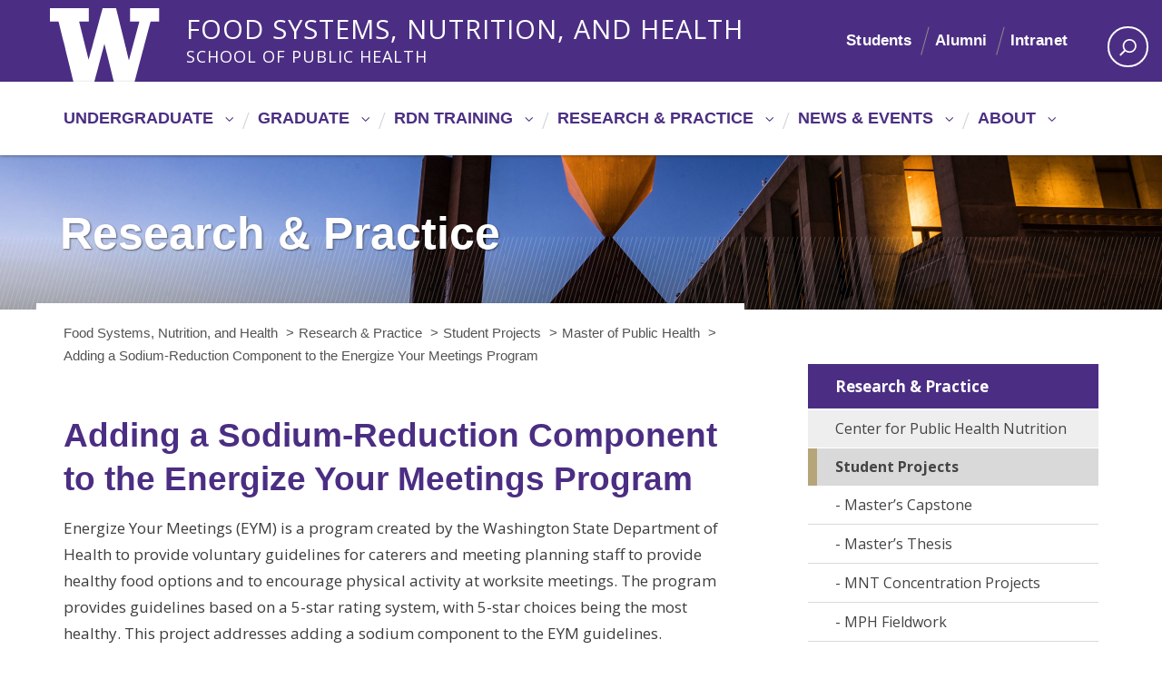

--- FILE ---
content_type: text/html; charset=UTF-8
request_url: https://nutr.uw.edu/project/adding-a-sodium-reduction-component-to-the-energize-your-meetings-program/
body_size: 13350
content:
<!DOCTYPE html>
<html xmlns="http://www.w3.org/1999/xhtml" lang="en" xml:lang="en" class="no-js">
    <head>
        <title> Adding a Sodium-Reduction Component to the Energize Your Meetings Program  |  Food Systems, Nutrition, and Health </title>
        <meta charset="utf-8">
        <meta name="description" content="School of Public Health">
        <meta name="viewport" content="width=device-width, initial-scale=1">

        <!-- Google Analytics -->
        <script>
        (function(i,s,o,g,r,a,m){i['GoogleAnalyticsObject']=r;i[r]=i[r]||function(){
        (i[r].q=i[r].q||[]).push(arguments)},i[r].l=1*new Date();a=s.createElement(o),
        m=s.getElementsByTagName(o)[0];a.async=1;a.src=g;m.parentNode.insertBefore(a,m)
        })(window,document,'script','https://www.google-analytics.com/analytics.js','ga');

        ga('create', 'UA-40108504-1', 'auto');
        ga('send', 'pageview');
        </script>
        <!-- End Google Analytics -->

        <!-- Place favicon.ico and apple-touch-icon.png in the root directory -->

        <meta name='robots' content='max-image-preview:large' />
	<style>img:is([sizes="auto" i], [sizes^="auto," i]) { contain-intrinsic-size: 3000px 1500px }</style>
	<link rel='dns-prefetch' href='//foodsystems.uw.edu' />
<link rel='dns-prefetch' href='//www.trumba.com' />
<link rel='dns-prefetch' href='//cdn.jsdelivr.net' />
<link rel='dns-prefetch' href='//www.googletagmanager.com' />
<link rel='dns-prefetch' href='//use.fontawesome.com' />
<link rel='dns-prefetch' href='//maxcdn.bootstrapcdn.com' />
<link rel='dns-prefetch' href='//fonts.googleapis.com' />
<link rel="alternate" type="application/rss+xml" title="Food Systems, Nutrition, and Health &raquo; Feed" href="https://foodsystems.uw.edu/feed/" />
<link rel="alternate" type="application/rss+xml" title="Food Systems, Nutrition, and Health &raquo; Comments Feed" href="https://foodsystems.uw.edu/comments/feed/" />
<script type="text/javascript">
/* <![CDATA[ */
window._wpemojiSettings = {"baseUrl":"https:\/\/s.w.org\/images\/core\/emoji\/16.0.1\/72x72\/","ext":".png","svgUrl":"https:\/\/s.w.org\/images\/core\/emoji\/16.0.1\/svg\/","svgExt":".svg","source":{"concatemoji":"https:\/\/foodsystems.uw.edu\/wp-includes\/js\/wp-emoji-release.min.js?ver=6.8.3"}};
/*! This file is auto-generated */
!function(s,n){var o,i,e;function c(e){try{var t={supportTests:e,timestamp:(new Date).valueOf()};sessionStorage.setItem(o,JSON.stringify(t))}catch(e){}}function p(e,t,n){e.clearRect(0,0,e.canvas.width,e.canvas.height),e.fillText(t,0,0);var t=new Uint32Array(e.getImageData(0,0,e.canvas.width,e.canvas.height).data),a=(e.clearRect(0,0,e.canvas.width,e.canvas.height),e.fillText(n,0,0),new Uint32Array(e.getImageData(0,0,e.canvas.width,e.canvas.height).data));return t.every(function(e,t){return e===a[t]})}function u(e,t){e.clearRect(0,0,e.canvas.width,e.canvas.height),e.fillText(t,0,0);for(var n=e.getImageData(16,16,1,1),a=0;a<n.data.length;a++)if(0!==n.data[a])return!1;return!0}function f(e,t,n,a){switch(t){case"flag":return n(e,"\ud83c\udff3\ufe0f\u200d\u26a7\ufe0f","\ud83c\udff3\ufe0f\u200b\u26a7\ufe0f")?!1:!n(e,"\ud83c\udde8\ud83c\uddf6","\ud83c\udde8\u200b\ud83c\uddf6")&&!n(e,"\ud83c\udff4\udb40\udc67\udb40\udc62\udb40\udc65\udb40\udc6e\udb40\udc67\udb40\udc7f","\ud83c\udff4\u200b\udb40\udc67\u200b\udb40\udc62\u200b\udb40\udc65\u200b\udb40\udc6e\u200b\udb40\udc67\u200b\udb40\udc7f");case"emoji":return!a(e,"\ud83e\udedf")}return!1}function g(e,t,n,a){var r="undefined"!=typeof WorkerGlobalScope&&self instanceof WorkerGlobalScope?new OffscreenCanvas(300,150):s.createElement("canvas"),o=r.getContext("2d",{willReadFrequently:!0}),i=(o.textBaseline="top",o.font="600 32px Arial",{});return e.forEach(function(e){i[e]=t(o,e,n,a)}),i}function t(e){var t=s.createElement("script");t.src=e,t.defer=!0,s.head.appendChild(t)}"undefined"!=typeof Promise&&(o="wpEmojiSettingsSupports",i=["flag","emoji"],n.supports={everything:!0,everythingExceptFlag:!0},e=new Promise(function(e){s.addEventListener("DOMContentLoaded",e,{once:!0})}),new Promise(function(t){var n=function(){try{var e=JSON.parse(sessionStorage.getItem(o));if("object"==typeof e&&"number"==typeof e.timestamp&&(new Date).valueOf()<e.timestamp+604800&&"object"==typeof e.supportTests)return e.supportTests}catch(e){}return null}();if(!n){if("undefined"!=typeof Worker&&"undefined"!=typeof OffscreenCanvas&&"undefined"!=typeof URL&&URL.createObjectURL&&"undefined"!=typeof Blob)try{var e="postMessage("+g.toString()+"("+[JSON.stringify(i),f.toString(),p.toString(),u.toString()].join(",")+"));",a=new Blob([e],{type:"text/javascript"}),r=new Worker(URL.createObjectURL(a),{name:"wpTestEmojiSupports"});return void(r.onmessage=function(e){c(n=e.data),r.terminate(),t(n)})}catch(e){}c(n=g(i,f,p,u))}t(n)}).then(function(e){for(var t in e)n.supports[t]=e[t],n.supports.everything=n.supports.everything&&n.supports[t],"flag"!==t&&(n.supports.everythingExceptFlag=n.supports.everythingExceptFlag&&n.supports[t]);n.supports.everythingExceptFlag=n.supports.everythingExceptFlag&&!n.supports.flag,n.DOMReady=!1,n.readyCallback=function(){n.DOMReady=!0}}).then(function(){return e}).then(function(){var e;n.supports.everything||(n.readyCallback(),(e=n.source||{}).concatemoji?t(e.concatemoji):e.wpemoji&&e.twemoji&&(t(e.twemoji),t(e.wpemoji)))}))}((window,document),window._wpemojiSettings);
/* ]]> */
</script>
<style id='wp-emoji-styles-inline-css' type='text/css'>

	img.wp-smiley, img.emoji {
		display: inline !important;
		border: none !important;
		box-shadow: none !important;
		height: 1em !important;
		width: 1em !important;
		margin: 0 0.07em !important;
		vertical-align: -0.1em !important;
		background: none !important;
		padding: 0 !important;
	}
</style>
<link rel='stylesheet' id='wp-block-library-css' href='https://foodsystems.uw.edu/wp-includes/css/dist/block-library/style.min.css?ver=6.8.3' type='text/css' media='all' />
<style id='classic-theme-styles-inline-css' type='text/css'>
/*! This file is auto-generated */
.wp-block-button__link{color:#fff;background-color:#32373c;border-radius:9999px;box-shadow:none;text-decoration:none;padding:calc(.667em + 2px) calc(1.333em + 2px);font-size:1.125em}.wp-block-file__button{background:#32373c;color:#fff;text-decoration:none}
</style>
<style id='global-styles-inline-css' type='text/css'>
:root{--wp--preset--aspect-ratio--square: 1;--wp--preset--aspect-ratio--4-3: 4/3;--wp--preset--aspect-ratio--3-4: 3/4;--wp--preset--aspect-ratio--3-2: 3/2;--wp--preset--aspect-ratio--2-3: 2/3;--wp--preset--aspect-ratio--16-9: 16/9;--wp--preset--aspect-ratio--9-16: 9/16;--wp--preset--color--black: #000000;--wp--preset--color--cyan-bluish-gray: #abb8c3;--wp--preset--color--white: #ffffff;--wp--preset--color--pale-pink: #f78da7;--wp--preset--color--vivid-red: #cf2e2e;--wp--preset--color--luminous-vivid-orange: #ff6900;--wp--preset--color--luminous-vivid-amber: #fcb900;--wp--preset--color--light-green-cyan: #7bdcb5;--wp--preset--color--vivid-green-cyan: #00d084;--wp--preset--color--pale-cyan-blue: #8ed1fc;--wp--preset--color--vivid-cyan-blue: #0693e3;--wp--preset--color--vivid-purple: #9b51e0;--wp--preset--gradient--vivid-cyan-blue-to-vivid-purple: linear-gradient(135deg,rgba(6,147,227,1) 0%,rgb(155,81,224) 100%);--wp--preset--gradient--light-green-cyan-to-vivid-green-cyan: linear-gradient(135deg,rgb(122,220,180) 0%,rgb(0,208,130) 100%);--wp--preset--gradient--luminous-vivid-amber-to-luminous-vivid-orange: linear-gradient(135deg,rgba(252,185,0,1) 0%,rgba(255,105,0,1) 100%);--wp--preset--gradient--luminous-vivid-orange-to-vivid-red: linear-gradient(135deg,rgba(255,105,0,1) 0%,rgb(207,46,46) 100%);--wp--preset--gradient--very-light-gray-to-cyan-bluish-gray: linear-gradient(135deg,rgb(238,238,238) 0%,rgb(169,184,195) 100%);--wp--preset--gradient--cool-to-warm-spectrum: linear-gradient(135deg,rgb(74,234,220) 0%,rgb(151,120,209) 20%,rgb(207,42,186) 40%,rgb(238,44,130) 60%,rgb(251,105,98) 80%,rgb(254,248,76) 100%);--wp--preset--gradient--blush-light-purple: linear-gradient(135deg,rgb(255,206,236) 0%,rgb(152,150,240) 100%);--wp--preset--gradient--blush-bordeaux: linear-gradient(135deg,rgb(254,205,165) 0%,rgb(254,45,45) 50%,rgb(107,0,62) 100%);--wp--preset--gradient--luminous-dusk: linear-gradient(135deg,rgb(255,203,112) 0%,rgb(199,81,192) 50%,rgb(65,88,208) 100%);--wp--preset--gradient--pale-ocean: linear-gradient(135deg,rgb(255,245,203) 0%,rgb(182,227,212) 50%,rgb(51,167,181) 100%);--wp--preset--gradient--electric-grass: linear-gradient(135deg,rgb(202,248,128) 0%,rgb(113,206,126) 100%);--wp--preset--gradient--midnight: linear-gradient(135deg,rgb(2,3,129) 0%,rgb(40,116,252) 100%);--wp--preset--font-size--small: 13px;--wp--preset--font-size--medium: 20px;--wp--preset--font-size--large: 36px;--wp--preset--font-size--x-large: 42px;--wp--preset--spacing--20: 0.44rem;--wp--preset--spacing--30: 0.67rem;--wp--preset--spacing--40: 1rem;--wp--preset--spacing--50: 1.5rem;--wp--preset--spacing--60: 2.25rem;--wp--preset--spacing--70: 3.38rem;--wp--preset--spacing--80: 5.06rem;--wp--preset--shadow--natural: 6px 6px 9px rgba(0, 0, 0, 0.2);--wp--preset--shadow--deep: 12px 12px 50px rgba(0, 0, 0, 0.4);--wp--preset--shadow--sharp: 6px 6px 0px rgba(0, 0, 0, 0.2);--wp--preset--shadow--outlined: 6px 6px 0px -3px rgba(255, 255, 255, 1), 6px 6px rgba(0, 0, 0, 1);--wp--preset--shadow--crisp: 6px 6px 0px rgba(0, 0, 0, 1);}:where(.is-layout-flex){gap: 0.5em;}:where(.is-layout-grid){gap: 0.5em;}body .is-layout-flex{display: flex;}.is-layout-flex{flex-wrap: wrap;align-items: center;}.is-layout-flex > :is(*, div){margin: 0;}body .is-layout-grid{display: grid;}.is-layout-grid > :is(*, div){margin: 0;}:where(.wp-block-columns.is-layout-flex){gap: 2em;}:where(.wp-block-columns.is-layout-grid){gap: 2em;}:where(.wp-block-post-template.is-layout-flex){gap: 1.25em;}:where(.wp-block-post-template.is-layout-grid){gap: 1.25em;}.has-black-color{color: var(--wp--preset--color--black) !important;}.has-cyan-bluish-gray-color{color: var(--wp--preset--color--cyan-bluish-gray) !important;}.has-white-color{color: var(--wp--preset--color--white) !important;}.has-pale-pink-color{color: var(--wp--preset--color--pale-pink) !important;}.has-vivid-red-color{color: var(--wp--preset--color--vivid-red) !important;}.has-luminous-vivid-orange-color{color: var(--wp--preset--color--luminous-vivid-orange) !important;}.has-luminous-vivid-amber-color{color: var(--wp--preset--color--luminous-vivid-amber) !important;}.has-light-green-cyan-color{color: var(--wp--preset--color--light-green-cyan) !important;}.has-vivid-green-cyan-color{color: var(--wp--preset--color--vivid-green-cyan) !important;}.has-pale-cyan-blue-color{color: var(--wp--preset--color--pale-cyan-blue) !important;}.has-vivid-cyan-blue-color{color: var(--wp--preset--color--vivid-cyan-blue) !important;}.has-vivid-purple-color{color: var(--wp--preset--color--vivid-purple) !important;}.has-black-background-color{background-color: var(--wp--preset--color--black) !important;}.has-cyan-bluish-gray-background-color{background-color: var(--wp--preset--color--cyan-bluish-gray) !important;}.has-white-background-color{background-color: var(--wp--preset--color--white) !important;}.has-pale-pink-background-color{background-color: var(--wp--preset--color--pale-pink) !important;}.has-vivid-red-background-color{background-color: var(--wp--preset--color--vivid-red) !important;}.has-luminous-vivid-orange-background-color{background-color: var(--wp--preset--color--luminous-vivid-orange) !important;}.has-luminous-vivid-amber-background-color{background-color: var(--wp--preset--color--luminous-vivid-amber) !important;}.has-light-green-cyan-background-color{background-color: var(--wp--preset--color--light-green-cyan) !important;}.has-vivid-green-cyan-background-color{background-color: var(--wp--preset--color--vivid-green-cyan) !important;}.has-pale-cyan-blue-background-color{background-color: var(--wp--preset--color--pale-cyan-blue) !important;}.has-vivid-cyan-blue-background-color{background-color: var(--wp--preset--color--vivid-cyan-blue) !important;}.has-vivid-purple-background-color{background-color: var(--wp--preset--color--vivid-purple) !important;}.has-black-border-color{border-color: var(--wp--preset--color--black) !important;}.has-cyan-bluish-gray-border-color{border-color: var(--wp--preset--color--cyan-bluish-gray) !important;}.has-white-border-color{border-color: var(--wp--preset--color--white) !important;}.has-pale-pink-border-color{border-color: var(--wp--preset--color--pale-pink) !important;}.has-vivid-red-border-color{border-color: var(--wp--preset--color--vivid-red) !important;}.has-luminous-vivid-orange-border-color{border-color: var(--wp--preset--color--luminous-vivid-orange) !important;}.has-luminous-vivid-amber-border-color{border-color: var(--wp--preset--color--luminous-vivid-amber) !important;}.has-light-green-cyan-border-color{border-color: var(--wp--preset--color--light-green-cyan) !important;}.has-vivid-green-cyan-border-color{border-color: var(--wp--preset--color--vivid-green-cyan) !important;}.has-pale-cyan-blue-border-color{border-color: var(--wp--preset--color--pale-cyan-blue) !important;}.has-vivid-cyan-blue-border-color{border-color: var(--wp--preset--color--vivid-cyan-blue) !important;}.has-vivid-purple-border-color{border-color: var(--wp--preset--color--vivid-purple) !important;}.has-vivid-cyan-blue-to-vivid-purple-gradient-background{background: var(--wp--preset--gradient--vivid-cyan-blue-to-vivid-purple) !important;}.has-light-green-cyan-to-vivid-green-cyan-gradient-background{background: var(--wp--preset--gradient--light-green-cyan-to-vivid-green-cyan) !important;}.has-luminous-vivid-amber-to-luminous-vivid-orange-gradient-background{background: var(--wp--preset--gradient--luminous-vivid-amber-to-luminous-vivid-orange) !important;}.has-luminous-vivid-orange-to-vivid-red-gradient-background{background: var(--wp--preset--gradient--luminous-vivid-orange-to-vivid-red) !important;}.has-very-light-gray-to-cyan-bluish-gray-gradient-background{background: var(--wp--preset--gradient--very-light-gray-to-cyan-bluish-gray) !important;}.has-cool-to-warm-spectrum-gradient-background{background: var(--wp--preset--gradient--cool-to-warm-spectrum) !important;}.has-blush-light-purple-gradient-background{background: var(--wp--preset--gradient--blush-light-purple) !important;}.has-blush-bordeaux-gradient-background{background: var(--wp--preset--gradient--blush-bordeaux) !important;}.has-luminous-dusk-gradient-background{background: var(--wp--preset--gradient--luminous-dusk) !important;}.has-pale-ocean-gradient-background{background: var(--wp--preset--gradient--pale-ocean) !important;}.has-electric-grass-gradient-background{background: var(--wp--preset--gradient--electric-grass) !important;}.has-midnight-gradient-background{background: var(--wp--preset--gradient--midnight) !important;}.has-small-font-size{font-size: var(--wp--preset--font-size--small) !important;}.has-medium-font-size{font-size: var(--wp--preset--font-size--medium) !important;}.has-large-font-size{font-size: var(--wp--preset--font-size--large) !important;}.has-x-large-font-size{font-size: var(--wp--preset--font-size--x-large) !important;}
:where(.wp-block-post-template.is-layout-flex){gap: 1.25em;}:where(.wp-block-post-template.is-layout-grid){gap: 1.25em;}
:where(.wp-block-columns.is-layout-flex){gap: 2em;}:where(.wp-block-columns.is-layout-grid){gap: 2em;}
:root :where(.wp-block-pullquote){font-size: 1.5em;line-height: 1.6;}
</style>
<link rel='stylesheet' id='font-awesome-fonts-css' href='//use.fontawesome.com/releases/v5.8.2/css/all.css?ver=6.8.3' type='text/css' media='all' />
<link rel='stylesheet' id='slick-carousel-css-css' href='//cdn.jsdelivr.net/npm/slick-carousel@1.8.1/slick/slick.css?ver=1.8.1' type='text/css' media='all' />
<link rel='stylesheet' id='slick-carousel-theme-css-css' href='//cdn.jsdelivr.net/npm/slick-carousel@1.8.1/slick/slick-theme.css?ver=1.8.1' type='text/css' media='all' />
<link rel='stylesheet' id='bootstrap-css-css' href='//maxcdn.bootstrapcdn.com/bootstrap/3.3.7/css/bootstrap.min.css?ver=6.8.3' type='text/css' media='all' />
<link rel='stylesheet' id='uw-2014-style-css' href='https://foodsystems.uw.edu/wp-content/themes/uw-2014/style.css?ver=6.8.3' type='text/css' media='all' />
<link rel='stylesheet' id='uw-sph-style-css' href='https://foodsystems.uw.edu/wp-content/themes/uw-sph/style.css?ver=6.8.3' type='text/css' media='all' />
<link rel='stylesheet' id='uw-master-css' href='https://foodsystems.uw.edu/wp-content/themes/uw-2014/style.css?ver=3.6' type='text/css' media='all' />
<link rel='stylesheet' id='google-font-open-css' href='https://fonts.googleapis.com/css?family=Open+Sans%3A400italic%2C700italic%2C400%2C700&#038;ver=3.6' type='text/css' media='all' />
<link rel='stylesheet' id='uw-style-css' href='https://foodsystems.uw.edu/wp-content/themes/uw-sph/style.css?ver=0.1.0' type='text/css' media='all' />
<link rel='stylesheet' id='tablepress-default-css' href='https://foodsystems.uw.edu/wp-content/tablepress-combined.min.css?ver=57' type='text/css' media='all' />
<script type="text/javascript" src="https://foodsystems.uw.edu/wp-content/themes/uw-2014/js/libraries/jquery.min.js?ver=1.11.3" id="jquery-js"></script>
<script type="text/javascript" src="//www.trumba.com/scripts/spuds.js?ver=6.8.3" id="trumba-js-js"></script>
<script type="text/javascript" src="//cdn.jsdelivr.net/npm/slick-carousel@1.8.1/slick/slick.min.js?ver=6.8.3" id="slick-carousel-js-js"></script>
<script type="text/javascript" src="https://foodsystems.uw.edu/wp-content/themes/uw-2014/assets/admin/js/bootstrap.js?ver=6.8.3" id="bootstrap-js-js"></script>
<script type="text/javascript" id="uw-sph-themejs-js-extra">
/* <![CDATA[ */
var ajax_url = "https:\/\/foodsystems.uw.edu\/wp-admin\/admin-ajax.php";
/* ]]> */
</script>
<script type="text/javascript" src="https://foodsystems.uw.edu/wp-content/themes/uw-sph/js/uw-sph.js?ver=6.8.3" id="uw-sph-themejs-js"></script>
<script type="text/javascript" src="https://foodsystems.uw.edu/wp-includes/js/underscore.min.js?ver=1.13.7" id="underscore-js"></script>
<script type="text/javascript" src="https://foodsystems.uw.edu/wp-includes/js/backbone.min.js?ver=1.6.0" id="backbone-js"></script>
<script type="text/javascript" id="site-js-extra">
/* <![CDATA[ */
var style_dir = "https:\/\/foodsystems.uw.edu";
var jetpackCarouselStrings = {"widths":[370,700,1000,1200,1400,2000],"is_logged_in":"","lang":"en","ajaxurl":"https:\/\/foodsystems.uw.edu\/wp-admin\/admin-ajax.php","nonce":"eacb104812","display_exif":"1","display_geo":"","background_color":"white","download_original":"View full size <span class=\"photo-size\">{0}<span class=\"photo-size-times\">\u00d7<\/span>{1}<\/span>","camera":"Camera","aperture":"Aperture","shutter_speed":"Shutter Speed","focal_length":"Focal Length","require_name_email":"1","login_url":"https:\/\/foodsystems.uw.edu\/wp-login.php?redirect_to=https%3A%2F%2Ffoodsystems.uw.edu%2Fproject%2Fadding-a-sodium-reduction-component-to-the-energize-your-meetings-program%2F"};
/* ]]> */
</script>
<script type="text/javascript" src="https://foodsystems.uw.edu/wp-content/themes/uw-2014/js/site.js?ver=1.0.3" id="site-js"></script>

<!-- Google tag (gtag.js) snippet added by Site Kit -->
<!-- Google Analytics snippet added by Site Kit -->
<script type="text/javascript" src="https://www.googletagmanager.com/gtag/js?id=GT-KFTL76X" id="google_gtagjs-js" async></script>
<script type="text/javascript" id="google_gtagjs-js-after">
/* <![CDATA[ */
window.dataLayer = window.dataLayer || [];function gtag(){dataLayer.push(arguments);}
gtag("set","linker",{"domains":["foodsystems.uw.edu"]});
gtag("js", new Date());
gtag("set", "developer_id.dZTNiMT", true);
gtag("config", "GT-KFTL76X");
/* ]]> */
</script>
<link rel="https://api.w.org/" href="https://foodsystems.uw.edu/wp-json/" /><link rel="alternate" title="JSON" type="application/json" href="https://foodsystems.uw.edu/wp-json/wp/v2/project/2105" /><link rel="EditURI" type="application/rsd+xml" title="RSD" href="https://foodsystems.uw.edu/xmlrpc.php?rsd" />
<meta name="generator" content="WordPress 6.8.3" />
<link rel="canonical" href="https://foodsystems.uw.edu/project/adding-a-sodium-reduction-component-to-the-energize-your-meetings-program/" />
<link rel='shortlink' href='https://foodsystems.uw.edu/?p=2105' />
<link rel="alternate" title="oEmbed (JSON)" type="application/json+oembed" href="https://foodsystems.uw.edu/wp-json/oembed/1.0/embed?url=https%3A%2F%2Ffoodsystems.uw.edu%2Fproject%2Fadding-a-sodium-reduction-component-to-the-energize-your-meetings-program%2F" />
<link rel="alternate" title="oEmbed (XML)" type="text/xml+oembed" href="https://foodsystems.uw.edu/wp-json/oembed/1.0/embed?url=https%3A%2F%2Ffoodsystems.uw.edu%2Fproject%2Fadding-a-sodium-reduction-component-to-the-energize-your-meetings-program%2F&#038;format=xml" />
<meta name="generator" content="Site Kit by Google 1.168.0" /><link rel="icon" href="https://foodsystems.uw.edu/wp-content/uploads/2020/07/favicon.ico" sizes="32x32" />
<link rel="icon" href="https://foodsystems.uw.edu/wp-content/uploads/2020/07/favicon.ico" sizes="192x192" />
<link rel="apple-touch-icon" href="https://foodsystems.uw.edu/wp-content/uploads/2020/07/favicon.ico" />
<meta name="msapplication-TileImage" content="https://foodsystems.uw.edu/wp-content/uploads/2020/07/favicon.ico" />

        <!--[if lt IE 9]>
            <script src="https://foodsystems.uw.edu/wp-content/themes/uw-2014/assets/ie/js/html5shiv.js" type="text/javascript"></script>
            <script src="https://foodsystems.uw.edu/wp-content/themes/uw-2014/assets/ie/js/respond.js" type="text/javascript"></script>
            <link rel='stylesheet' href='https://foodsystems.uw.edu/wp-content/themes/uw-2014/assets/ie/css/ie.css' type='text/css' media='all' />
        <![endif]-->

        
    </head>
    <!--[if lt IE 9]> <body class="wp-singular project-template-default single single-project postid-2105 wp-theme-uw-2014 wp-child-theme-uw-sph lt-ie9"> <![endif]-->
    <!--[if gt IE 8]><!-->
    <body class="wp-singular project-template-default single single-project postid-2105 wp-theme-uw-2014 wp-child-theme-uw-sph" >
    <!--<![endif]-->

    <!-- <div id="uwsearcharea" aria-hidden="true" class="uw-search-bar-container"></div> -->
    <div id="primary-search" aria-hidden="true" class="uw-search-bar-container">
        <div class="container">
            <form role="search" method="get" id="searchform" class="searchform" action="https://foodsystems.uw.edu/">
	<div>
		<label class="screen-reader-text" for="s">Search for:</label>
		<input type="text" value="" name="s" id="s" placeholder="Search for:" autocomplete="off">
		<input type="submit" id="searchsubmit" value="Search">
	</div>
</form>
        </div>
    </div>

    <a id="main-content" href="#main_content" class="screen-reader-shortcut">Skip to main content</a>

    <div id="uw-container">

    <div id="uw-container-inner">

    
    <header class="uw-thinstrip" role="banner">

  <div class="container">
    <a href="http://uw.edu" title="University of Washington Home" class="uw-patch">University of Washington</a>
    <!-- <a href="http://uw.edu" title="University of Washington Home" class="uw-wordmark" tabindex='-1' aria-hidden='true'>University of Washington</a> -->
              <a href="https://foodsystems.uw.edu" class="sph-wordmark" style="width: auto;">Food Systems, Nutrition, and Health<br /><span>School of Public Health</span></a>
    
  </div>

  

  <div class='align-right'>
      <nav class="uw-thin-strip-nav"><ul id="menu-header-menu" class="uw-thin-links"><li id="menu-item-3878" class="menu-item menu-item-type-post_type menu-item-object-page menu-item-3878"><a href="https://foodsystems.uw.edu/students/" data-ps2id-api="true">Students</a></li>
<li id="menu-item-105" class="menu-item menu-item-type-post_type menu-item-object-page menu-item-105"><a href="https://foodsystems.uw.edu/alumni/" data-ps2id-api="true">Alumni</a></li>
<li id="menu-item-104" class="menu-item menu-item-type-post_type menu-item-object-page menu-item-104"><a href="https://foodsystems.uw.edu/intranet/" data-ps2id-api="true">Intranet</a></li>
</ul></nav>      <nav id='search-quicklinks' aria-label='search and quick links'>
      <button class='uw-search' aria-owns='uwsearcharea' aria-controls='uwsearcharea' aria-expanded='false' aria-label='open search area' aria-haspopup='true'>
<!--[if gt IE 8]><!-->
          <svg version="1.1" xmlns="http://www.w3.org/2000/svg" xmlns:xlink="http://www.w3.org/1999/xlink" x="0px" y="0px"
               width="19px" height="51px" viewBox="0 0 18.776 51.062" enable-background="new 0 0 18.776 51.062" xml:space="preserve" focusable="false">
          <g>
              <path fill="#FFFFFF" d="M3.537,7.591C3.537,3.405,6.94,0,11.128,0c4.188,0,7.595,3.406,7.595,7.591
                c0,4.187-3.406,7.593-7.595,7.593C6.94,15.185,3.537,11.778,3.537,7.591z M5.245,7.591c0,3.246,2.643,5.885,5.884,5.885
                c3.244,0,5.89-2.64,5.89-5.885c0-3.245-2.646-5.882-5.89-5.882C7.883,1.71,5.245,4.348,5.245,7.591z"/>

              <rect x="2.418" y="11.445" transform="matrix(0.7066 0.7076 -0.7076 0.7066 11.7842 2.0922)" fill="#FFFFFF" width="1.902" height="7.622"/>
          </g>
          <path fill="#FFFFFF" d="M3.501,47.864c0.19,0.194,0.443,0.29,0.694,0.29c0.251,0,0.502-0.096,0.695-0.29l5.691-5.691l5.692,5.691
              c0.192,0.194,0.443,0.29,0.695,0.29c0.25,0,0.503-0.096,0.694-0.29c0.385-0.382,0.385-1.003,0-1.388l-5.692-5.691l5.692-5.692
              c0.385-0.385,0.385-1.005,0-1.388c-0.383-0.385-1.004-0.385-1.389,0l-5.692,5.691L4.89,33.705c-0.385-0.385-1.006-0.385-1.389,0
              c-0.385,0.383-0.385,1.003,0,1.388l5.692,5.692l-5.692,5.691C3.116,46.861,3.116,47.482,3.501,47.864z"/>
          </svg>
<!--<![endif]-->
      </button>
      </nav>
  </div>

  
</header>

    <nav id="dawgdrops" aria-label="Main menu"><div class="dawgdrops-inner container" role="application"><ul id="menu-main-navigation" class="dawgdrops-nav"><li class="dawgdrops-item"><a href="https://foodsystems.uw.edu/undergraduate/" class="dropdown-toggle" title="Undergraduate" aria-controls="menu-77" aria-expanded="false" aria-haspopup="true" id="77">Undergraduate</a><ul role="group" id="menu-77" aria-labelledby='77' aria-expanded="false" class="dawgdrops-menu">
	<li><a href="https://foodsystems.uw.edu/undergraduate/foodsystems/" tabindex="-1"  title="Food Systems Major"  id="200">Food Systems Major</a></li>
</li>
</li>
</li>
</li>
</li>
</li>
</li>
</li>
</li>
	<li><a href="https://foodsystems.uw.edu/undergraduate/nutrition-minor/" tabindex="-1"  title="Nutrition Minor"  id="201">Nutrition Minor</a></li>
</li>
</li>
	<li><a href="https://foodsystems.uw.edu/undergraduate/courses/" tabindex="-1"  title="Courses"  id="653">Courses</a></li>
	<li><a href="https://foodsystems.uw.edu/undergraduate/advising/" tabindex="-1"  title="Advising"  id="198">Advising</a></li>
	<li><a href="https://foodsystems.uw.edu/undergraduate/explore/" tabindex="-1"  title="Explore Food at UW"  id="936">Explore Food at UW</a></li>
</ul>
</li>
<li class="dawgdrops-item"><a href="https://foodsystems.uw.edu/graduate/" class="dropdown-toggle" title="Graduate" aria-controls="menu-71" aria-expanded="false" aria-haspopup="true" id="71">Graduate</a><ul role="group" id="menu-71" aria-labelledby='71' aria-expanded="false" class="dawgdrops-menu">
	<li><a href="https://foodsystems.uw.edu/graduate/mph/" tabindex="-1"  title="Master of Public Health"  id="206">Master of Public Health</a></li>
</li>
</li>
</li>
</li>
</li>
	<li><a href="https://foodsystems.uw.edu/graduate/ms/" tabindex="-1"  title="Master of Science"  id="207">Master of Science</a></li>
</li>
</li>
</li>
	<li><a href="https://foodsystems.uw.edu/graduate/phd/" tabindex="-1"  title="Doctor of Philosophy"  id="208">Doctor of Philosophy</a></li>
</li>
	<li><a href="https://foodsystems.uw.edu/graduate/apply/" tabindex="-1"  title="Apply"  id="203">Apply</a></li>
</li>
</li>
</li>
</li>
</li>
	<li><a href="https://foodsystems.uw.edu/graduate/advising/" tabindex="-1"  title="Advising"  id="202">Advising</a></li>
	<li><a href="https://foodsystems.uw.edu/graduate/costs-funding/" tabindex="-1"  title="Costs &#038; Funding"  id="204">Costs &#038; Funding</a></li>
	<li><a href="https://foodsystems.uw.edu/graduate/faq/" tabindex="-1"  title="FAQ"  id="205">FAQ</a></li>
</ul>
</li>
<li class="dawgdrops-item"><a href="https://foodsystems.uw.edu/rdn/" class="dropdown-toggle" title="RDN Training" aria-controls="menu-74" aria-expanded="false" aria-haspopup="true" id="74">RDN Training</a><ul role="group" id="menu-74" aria-labelledby='74' aria-expanded="false" class="dawgdrops-menu">
	<li><a href="https://foodsystems.uw.edu/rdn/program/" tabindex="-1"  title="Program Overview"  id="211">Program Overview</a></li>
	<li><a href="https://foodsystems.uw.edu/rdn/mission/" tabindex="-1"  title="Mission &#038; Goals"  id="598">Mission &#038; Goals</a></li>
	<li><a href="https://foodsystems.uw.edu/rdn/practice/" tabindex="-1"  title="Practice Experience"  id="627">Practice Experience</a></li>
</li>
</li>
	<li><a href="https://foodsystems.uw.edu/rdn/costs/" tabindex="-1"  title="Costs"  id="1144">Costs</a></li>
	<li><a href="https://foodsystems.uw.edu/rdn/traineeships/" tabindex="-1"  title="Traineeships"  id="1138">Traineeships</a></li>
</ul>
</li>
<li class="dawgdrops-item"><a href="https://foodsystems.uw.edu/research/" class="dropdown-toggle" title="Research &#038; Practice" aria-controls="menu-75" aria-expanded="false" aria-haspopup="true" id="75">Research &#038; Practice</a><ul role="group" id="menu-75" aria-labelledby='75' aria-expanded="false" class="dawgdrops-menu">
	<li><a href="https://foodsystems.uw.edu/cphn/" tabindex="-1"  title="Center for Public Health Nutrition"  id="center-for-public-health-nutrition">Center for Public Health Nutrition</a></li>
	<li><a href="https://foodsystems.uw.edu/research/student-projects/" tabindex="-1"  title="Student Projects"  id="138">Student Projects</a></li>
</li>
</li>
</li>
</li>
</li>
</li>
</li>
</li>
	<li><a href="https://foodsystems.uw.edu/research/food-systems-network-at-uw/" tabindex="-1"  title="UW Food Systems Network"  id="uw-food-systems-network">UW Food Systems Network</a></li>
	<li><a href="https://foodsystems.uw.edu/research/centers-affiliations/" tabindex="-1"  title="Centers &#038; Affiliations"  id="212">Centers &#038; Affiliations</a></li>
</ul>
</li>
<li class="dawgdrops-item"><a href="https://foodsystems.uw.edu/news-events/" class="dropdown-toggle" title="News &#038; Events" aria-controls="menu-222" aria-expanded="false" aria-haspopup="true" id="222">News &#038; Events</a><ul role="group" id="menu-222" aria-labelledby='222' aria-expanded="false" class="dawgdrops-menu">
	<li><a href="https://foodsystems.uw.edu/news-events/stories/" tabindex="-1"  title="Stories"  id="413">Stories</a></li>
	<li><a href="https://foodsystems.uw.edu/news-events/in-the-news/" tabindex="-1"  title="In the News"  id="412">In the News</a></li>
	<li><a href="https://foodsystems.uw.edu/news-events/calendar/" tabindex="-1"  title="Calendar"  id="411">Calendar</a></li>
	<li><a href="https://foodsystems.uw.edu/news-events/seminar/" tabindex="-1"  title="Seminar"  id="410">Seminar</a></li>
</ul>
</li>
<li class="dawgdrops-item"><a href="https://foodsystems.uw.edu/about/" class="dropdown-toggle" title="About" aria-controls="menu-70" aria-expanded="false" aria-haspopup="true" id="70">About</a><ul role="group" id="menu-70" aria-labelledby='70' aria-expanded="false" class="dawgdrops-menu">
	<li><a href="https://foodsystems.uw.edu/about/nsp-faculty/" tabindex="-1"  title="Our Faculty"  id="216">Our Faculty</a></li>
</li>
</li>
</li>
</li>
	<li><a href="https://foodsystems.uw.edu/about/mission/" tabindex="-1"  title="Mission &#038; Goals"  id="220">Mission &#038; Goals</a></li>
	<li><a href="https://foodsystems.uw.edu/about/equity-inclusion/" tabindex="-1"  title="Equity &#038; Inclusion"  id="221">Equity &#038; Inclusion</a></li>
	<li><a href="https://foodsystems.uw.edu/about/staff/" tabindex="-1"  title="Staff"  id="2714">Staff</a></li>
	<li><a href="https://foodsystems.uw.edu/about/profiles/" tabindex="-1"  title="Profiles"  id="218">Profiles</a></li>
</li>
</li>
</li>
</li>
	<li><a href="https://foodsystems.uw.edu/about/giving/" tabindex="-1"  title="Giving"  id="4833">Giving</a></li>
	<li><a href="https://foodsystems.uw.edu/about/history/" tabindex="-1"  title="History"  id="6011">History</a></li>
	<li><a href="https://foodsystems.uw.edu/about/contact/" tabindex="-1"  title="Contact"  id="109">Contact</a></li>
</ul>
</li>
</ul></div></nav>

<div class="uw-hero-image" style="background-image:url('https://foodsystems.uw.edu/wp-content/uploads/2019/09/header-choice.jpg');"></div>

<div class="container uw-body">

  <div class="row">

    <div class="uw-content col-md-8" role='main'>

            <div class="uw-site-title">Research & Practice</div>

      <nav id="mobile-relative" class="frontpage" aria-label="mobile menu"><button class="uw-mobile-menu-toggle">Menu</button><ul class="uw-mobile-menu first-level"><div class="menu-main-navigation-container"><ul id="menu-main-navigation-1" class=""><li id="menu-item-77" class="menu-item menu-item-type-post_type menu-item-object-page menu-item-has-children menu-item-77"><a href="https://foodsystems.uw.edu/undergraduate/" data-ps2id-api="true">Undergraduate</a>
<ul class="sub-menu">
	<li id="menu-item-200" class="menu-item menu-item-type-post_type menu-item-object-page menu-item-200"><a href="https://foodsystems.uw.edu/undergraduate/foodsystems/" data-ps2id-api="true">Food Systems Major</a></li>
	<li id="menu-item-201" class="menu-item menu-item-type-post_type menu-item-object-page menu-item-201"><a href="https://foodsystems.uw.edu/undergraduate/nutrition-minor/" data-ps2id-api="true">Nutrition Minor</a></li>
	<li id="menu-item-653" class="menu-item menu-item-type-post_type menu-item-object-page menu-item-653"><a href="https://foodsystems.uw.edu/undergraduate/courses/" data-ps2id-api="true">Courses</a></li>
	<li id="menu-item-198" class="menu-item menu-item-type-post_type menu-item-object-page menu-item-198"><a href="https://foodsystems.uw.edu/undergraduate/advising/" data-ps2id-api="true">Advising</a></li>
	<li id="menu-item-936" class="menu-item menu-item-type-post_type menu-item-object-page menu-item-936"><a href="https://foodsystems.uw.edu/undergraduate/explore/" data-ps2id-api="true">Explore Food at UW</a></li>
</ul>
</li>
<li id="menu-item-71" class="menu-item menu-item-type-post_type menu-item-object-page menu-item-has-children menu-item-71"><a href="https://foodsystems.uw.edu/graduate/" data-ps2id-api="true">Graduate</a>
<ul class="sub-menu">
	<li id="menu-item-206" class="menu-item menu-item-type-post_type menu-item-object-page menu-item-206"><a href="https://foodsystems.uw.edu/graduate/mph/" data-ps2id-api="true">Master of Public Health</a></li>
	<li id="menu-item-207" class="menu-item menu-item-type-post_type menu-item-object-page menu-item-207"><a href="https://foodsystems.uw.edu/graduate/ms/" data-ps2id-api="true">Master of Science</a></li>
	<li id="menu-item-208" class="menu-item menu-item-type-post_type menu-item-object-page menu-item-208"><a href="https://foodsystems.uw.edu/graduate/phd/" data-ps2id-api="true">Doctor of Philosophy</a></li>
	<li id="menu-item-203" class="menu-item menu-item-type-post_type menu-item-object-page menu-item-203"><a href="https://foodsystems.uw.edu/graduate/apply/" data-ps2id-api="true">Apply</a></li>
	<li id="menu-item-202" class="menu-item menu-item-type-post_type menu-item-object-page menu-item-202"><a href="https://foodsystems.uw.edu/graduate/advising/" data-ps2id-api="true">Advising</a></li>
	<li id="menu-item-204" class="menu-item menu-item-type-post_type menu-item-object-page menu-item-204"><a href="https://foodsystems.uw.edu/graduate/costs-funding/" data-ps2id-api="true">Costs &#038; Funding</a></li>
	<li id="menu-item-205" class="menu-item menu-item-type-post_type menu-item-object-page menu-item-205"><a href="https://foodsystems.uw.edu/graduate/faq/" data-ps2id-api="true">FAQ</a></li>
</ul>
</li>
<li id="menu-item-74" class="menu-item menu-item-type-post_type menu-item-object-page menu-item-has-children menu-item-74"><a href="https://foodsystems.uw.edu/rdn/" data-ps2id-api="true">RDN Training</a>
<ul class="sub-menu">
	<li id="menu-item-211" class="menu-item menu-item-type-post_type menu-item-object-page menu-item-211"><a href="https://foodsystems.uw.edu/rdn/program/" data-ps2id-api="true">Program Overview</a></li>
	<li id="menu-item-598" class="menu-item menu-item-type-post_type menu-item-object-page menu-item-598"><a href="https://foodsystems.uw.edu/rdn/mission/" data-ps2id-api="true">Mission &#038; Goals</a></li>
	<li id="menu-item-627" class="menu-item menu-item-type-post_type menu-item-object-page menu-item-627"><a href="https://foodsystems.uw.edu/rdn/practice/" data-ps2id-api="true">Practice Experience</a></li>
	<li id="menu-item-1144" class="menu-item menu-item-type-post_type menu-item-object-page menu-item-1144"><a href="https://foodsystems.uw.edu/rdn/costs/" data-ps2id-api="true">Costs</a></li>
	<li id="menu-item-1138" class="menu-item menu-item-type-post_type menu-item-object-page menu-item-1138"><a href="https://foodsystems.uw.edu/rdn/traineeships/" data-ps2id-api="true">Traineeships</a></li>
</ul>
</li>
<li id="menu-item-75" class="menu-item menu-item-type-post_type menu-item-object-page menu-item-has-children menu-item-75"><a href="https://foodsystems.uw.edu/research/" data-ps2id-api="true">Research &#038; Practice</a>
<ul class="sub-menu">
	<li id="menu-item-399" class="menu-item menu-item-type-post_type menu-item-object-page menu-item-399"><a href="https://foodsystems.uw.edu/cphn/" data-ps2id-api="true">Center for Public Health Nutrition</a></li>
	<li id="menu-item-138" class="menu-item menu-item-type-post_type menu-item-object-page menu-item-138"><a href="https://foodsystems.uw.edu/research/student-projects/" data-ps2id-api="true">Student Projects</a></li>
	<li id="menu-item-11185" class="menu-item menu-item-type-custom menu-item-object-custom menu-item-11185"><a href="https://foodsystems.uw.edu/research/food-systems-network-at-uw/" data-ps2id-api="true">UW Food Systems Network</a></li>
	<li id="menu-item-212" class="menu-item menu-item-type-post_type menu-item-object-page menu-item-212"><a href="https://foodsystems.uw.edu/research/centers-affiliations/" data-ps2id-api="true">Centers &#038; Affiliations</a></li>
</ul>
</li>
<li id="menu-item-222" class="menu-item menu-item-type-post_type menu-item-object-page menu-item-has-children menu-item-222"><a href="https://foodsystems.uw.edu/news-events/" data-ps2id-api="true">News &#038; Events</a>
<ul class="sub-menu">
	<li id="menu-item-413" class="menu-item menu-item-type-post_type menu-item-object-page menu-item-413"><a href="https://foodsystems.uw.edu/news-events/stories/" data-ps2id-api="true">Stories</a></li>
	<li id="menu-item-412" class="menu-item menu-item-type-post_type menu-item-object-page menu-item-412"><a href="https://foodsystems.uw.edu/news-events/in-the-news/" data-ps2id-api="true">In the News</a></li>
	<li id="menu-item-411" class="menu-item menu-item-type-post_type menu-item-object-page menu-item-411"><a href="https://foodsystems.uw.edu/news-events/calendar/" data-ps2id-api="true">Calendar</a></li>
	<li id="menu-item-410" class="menu-item menu-item-type-post_type menu-item-object-page menu-item-410"><a href="https://foodsystems.uw.edu/news-events/seminar/" data-ps2id-api="true">Seminar</a></li>
</ul>
</li>
<li id="menu-item-70" class="menu-item menu-item-type-post_type menu-item-object-page menu-item-has-children menu-item-70"><a href="https://foodsystems.uw.edu/about/" data-ps2id-api="true">About</a>
<ul class="sub-menu">
	<li id="menu-item-216" class="menu-item menu-item-type-post_type menu-item-object-page menu-item-216"><a href="https://foodsystems.uw.edu/about/nsp-faculty/" data-ps2id-api="true">Our Faculty</a></li>
	<li id="menu-item-220" class="menu-item menu-item-type-post_type menu-item-object-page menu-item-220"><a href="https://foodsystems.uw.edu/about/mission/" data-ps2id-api="true">Mission &#038; Goals</a></li>
	<li id="menu-item-221" class="menu-item menu-item-type-post_type menu-item-object-page menu-item-221"><a href="https://foodsystems.uw.edu/about/equity-inclusion/" data-ps2id-api="true">Equity &#038; Inclusion</a></li>
	<li id="menu-item-2714" class="menu-item menu-item-type-post_type menu-item-object-page menu-item-2714"><a href="https://foodsystems.uw.edu/about/staff/" data-ps2id-api="true">Staff</a></li>
	<li id="menu-item-218" class="menu-item menu-item-type-post_type menu-item-object-page menu-item-218"><a href="https://foodsystems.uw.edu/about/profiles/" data-ps2id-api="true">Profiles</a></li>
	<li id="menu-item-4833" class="menu-item menu-item-type-post_type menu-item-object-page menu-item-4833"><a href="https://foodsystems.uw.edu/about/giving/" data-ps2id-api="true">Giving</a></li>
	<li id="menu-item-6011" class="menu-item menu-item-type-post_type menu-item-object-page menu-item-6011"><a href="https://foodsystems.uw.edu/about/history/" data-ps2id-api="true">History</a></li>
	<li id="menu-item-109" class="menu-item menu-item-type-post_type menu-item-object-page menu-item-109"><a href="https://foodsystems.uw.edu/about/contact/" data-ps2id-api="true">Contact</a></li>
</ul>
</li>
</ul></div></ul></nav>
      
      <nav class="uw-breadcrumbs" aria-label="breadcrumbs"><!-- Breadcrumb NavXT 7.5.0 -->
<span property="itemListElement" typeof="ListItem"><a property="item" typeof="WebPage" title="Go to Food Systems, Nutrition, and Health." href="https://foodsystems.uw.edu" class="home" ><span property="name">Food Systems, Nutrition, and Health</span></a><meta property="position" content="1"></span><span property="itemListElement" typeof="ListItem"><a property="item" typeof="WebPage" title="Go to Research &#038; Practice." href="https://foodsystems.uw.edu/research/" class="post post-page" ><span property="name">Research &#038; Practice</span></a><meta property="position" content="2"></span><span property="itemListElement" typeof="ListItem"><a property="item" typeof="WebPage" title="Go to Student Projects." href="https://foodsystems.uw.edu/research/student-projects/" class="project-root post post-project" ><span property="name">Student Projects</span></a><meta property="position" content="3"></span><span property="itemListElement" typeof="ListItem"><a property="item" typeof="WebPage" title="Go to the Master of Public Health Program archives." href="https://foodsystems.uw.edu/program/master-of-public-health/" class="taxonomy program" ><span property="name">Master of Public Health</span></a><meta property="position" content="4"></span><span class="post post-project current-item">Adding a Sodium-Reduction Component to the Energize Your Meetings Program</span></nav>

      <div id='main_content' class="uw-body-copy" tabindex="-1">

  			
                <h1>Adding a Sodium-Reduction Component to the Energize Your Meetings Program</h1>
                <p><p>Energize Your Meetings (EYM) is a program created by the Washington State Department of Health to provide voluntary guidelines for caterers and meeting planning staff to provide healthy food options and to encourage physical activity at worksite meetings. The program provides guidelines based on a 5-star rating system, with 5-star choices being the most healthy. This project addresses adding a sodium component to the EYM guidelines.</p>
</p>
                
                        <h2>Materials Available</h2>
                        <ul>

                       
                            
                            <li><a href="https://foodsystems.uw.edu/wp-content/uploads/2019/10/Sodium-Reduction_-JRoss_2011_WA-DOH_Amy-Ellings.pdf" target="_blank">Poster</a></li>

                        
                        
                        </ul>

                    
                    <hr />

                    <p class="project-label"><span>Project Type(s): </span>MPH Practicum, PH Concentration Poster</p>
                    <p class="project-label"><span>Author(s): </span>Jenni Ross</p>
                    <p class="project-label"><span>Program(s): </span>Master of Public Health, RDN Training</p>
                    <p class="project-label"><span>Year: </span>2011</p>
                                            <p class="project-label"><span>Adviser(s): </span>
                            <ul class="project-label">
                                                            <li>
                                    <a href="https://foodsystems.uw.edu/person/anne-lund/">Anne Lund</a>
                                </li>
                                                        </ul>

                    
                    


  			
            <span class="next-page"></span>

      </div>

    </div>

    <div id="sidebar">
  <div class="col-md-4 uw-sidebar">
    <nav id="desktop-relative" aria-label="mobile menu that is not visible in the desktop version"></nav>    <div role="navigation" aria-label="sidebar_navigation" id="nav_menu-2" class="widget widget_nav_menu"><div class="menu-main-navigation-container"><ul id="menu-main-navigation-2" class="menu"><li class="menu-item menu-item-type-post_type menu-item-object-page menu-item-has-children menu-item-77"><a href="https://foodsystems.uw.edu/undergraduate/" data-ps2id-api="true">Undergraduate</a>
<ul class="sub-menu">
	<li class="menu-item menu-item-type-post_type menu-item-object-page menu-item-has-children menu-item-200"><a href="https://foodsystems.uw.edu/undergraduate/foodsystems/" data-ps2id-api="true">Food Systems Major</a>
	<ul class="sub-menu">
		<li id="menu-item-1178" class="menu-item menu-item-type-post_type menu-item-object-page menu-item-1178"><a href="https://foodsystems.uw.edu/undergraduate/foodsystems/requirements/" data-ps2id-api="true">Requirements</a></li>
		<li id="menu-item-872" class="menu-item menu-item-type-post_type menu-item-object-page menu-item-872"><a href="https://foodsystems.uw.edu/undergraduate/foodsystems/declare/" data-ps2id-api="true">Declare the Major</a></li>
		<li id="menu-item-199" class="menu-item menu-item-type-post_type menu-item-object-page menu-item-has-children menu-item-199"><a href="https://foodsystems.uw.edu/undergraduate/foodsystems/experiential-learning/" data-ps2id-api="true">Experiential Learning</a>
		<ul class="sub-menu">
			<li id="menu-item-3191" class="menu-item menu-item-type-post_type menu-item-object-page menu-item-3191"><a href="https://foodsystems.uw.edu/undergraduate/foodsystems/experiential-learning/undergrad-internship/" data-ps2id-api="true">Undergraduate Internship</a></li>
			<li id="menu-item-3729" class="menu-item menu-item-type-post_type menu-item-object-page menu-item-3729"><a href="https://foodsystems.uw.edu/undergraduate/foodsystems/experiential-learning/research/" data-ps2id-api="true">Research</a></li>
			<li id="menu-item-3736" class="menu-item menu-item-type-post_type menu-item-object-page menu-item-3736"><a href="https://foodsystems.uw.edu/undergraduate/foodsystems/experiential-learning/capstone/" data-ps2id-api="true">Capstone</a></li>
		</ul>
</li>
		<li id="menu-item-1449" class="menu-item menu-item-type-post_type menu-item-object-page menu-item-1449"><a href="https://foodsystems.uw.edu/undergraduate/foodsystems/objectives/" data-ps2id-api="true">Learning Competencies for the BA in Food Systems, Nutrition, and Health</a></li>
		<li id="menu-item-419" class="menu-item menu-item-type-post_type menu-item-object-page menu-item-419"><a href="https://foodsystems.uw.edu/undergraduate/foodsystems/careers/" data-ps2id-api="true">Careers</a></li>
		<li id="menu-item-844" class="menu-item menu-item-type-post_type menu-item-object-page menu-item-844"><a href="https://foodsystems.uw.edu/undergraduate/foodsystems/faq/" data-ps2id-api="true">FAQ</a></li>
	</ul>
</li>
	<li class="menu-item menu-item-type-post_type menu-item-object-page menu-item-has-children menu-item-201"><a href="https://foodsystems.uw.edu/undergraduate/nutrition-minor/" data-ps2id-api="true">Nutrition Minor</a>
	<ul class="sub-menu">
		<li id="menu-item-839" class="menu-item menu-item-type-post_type menu-item-object-page menu-item-839"><a href="https://foodsystems.uw.edu/undergraduate/nutrition-minor/requirements/" data-ps2id-api="true">Requirements</a></li>
		<li id="menu-item-836" class="menu-item menu-item-type-post_type menu-item-object-page menu-item-836"><a href="https://foodsystems.uw.edu/undergraduate/nutrition-minor/nutrition-minor-faq/" data-ps2id-api="true">FAQ</a></li>
	</ul>
</li>
	<li class="menu-item menu-item-type-post_type menu-item-object-page menu-item-653"><a href="https://foodsystems.uw.edu/undergraduate/courses/" data-ps2id-api="true">Courses</a></li>
	<li class="menu-item menu-item-type-post_type menu-item-object-page menu-item-198"><a href="https://foodsystems.uw.edu/undergraduate/advising/" data-ps2id-api="true">Advising</a></li>
	<li class="menu-item menu-item-type-post_type menu-item-object-page menu-item-936"><a href="https://foodsystems.uw.edu/undergraduate/explore/" data-ps2id-api="true">Explore Food at UW</a></li>
</ul>
</li>
<li class="menu-item menu-item-type-post_type menu-item-object-page menu-item-has-children menu-item-71"><a href="https://foodsystems.uw.edu/graduate/" data-ps2id-api="true">Graduate</a>
<ul class="sub-menu">
	<li class="menu-item menu-item-type-post_type menu-item-object-page menu-item-has-children menu-item-206"><a href="https://foodsystems.uw.edu/graduate/mph/" data-ps2id-api="true">Master of Public Health</a>
	<ul class="sub-menu">
		<li id="menu-item-1290" class="menu-item menu-item-type-post_type menu-item-object-page menu-item-1290"><a href="https://foodsystems.uw.edu/graduate/mph/curriculum/" data-ps2id-api="true">Curriculum</a></li>
		<li id="menu-item-1504" class="menu-item menu-item-type-post_type menu-item-object-page menu-item-1504"><a href="https://foodsystems.uw.edu/graduate/mph/practicum/" data-ps2id-api="true">Practicum</a></li>
		<li id="menu-item-1619" class="menu-item menu-item-type-post_type menu-item-object-page menu-item-1619"><a href="https://foodsystems.uw.edu/graduate/mph/fieldwork/" data-ps2id-api="true">Fieldwork</a></li>
		<li id="menu-item-1294" class="menu-item menu-item-type-post_type menu-item-object-page menu-item-1294"><a href="https://foodsystems.uw.edu/graduate/mph/mph-rdn/" data-ps2id-api="true">Completing MPH with RDN</a></li>
		<li id="menu-item-2571" class="menu-item menu-item-type-post_type menu-item-object-page menu-item-2571"><a href="https://foodsystems.uw.edu/graduate/mph/opportunities/" data-ps2id-api="true">Opportunities</a></li>
	</ul>
</li>
	<li class="menu-item menu-item-type-post_type menu-item-object-page menu-item-has-children menu-item-207"><a href="https://foodsystems.uw.edu/graduate/ms/" data-ps2id-api="true">Master of Science</a>
	<ul class="sub-menu">
		<li id="menu-item-1848" class="menu-item menu-item-type-post_type menu-item-object-page menu-item-1848"><a href="https://foodsystems.uw.edu/graduate/ms/curriculum/" data-ps2id-api="true">Curriculum</a></li>
		<li id="menu-item-1726" class="menu-item menu-item-type-post_type menu-item-object-page menu-item-1726"><a href="https://foodsystems.uw.edu/graduate/ms/ms-rdn/" data-ps2id-api="true">Completing MS with RDN</a></li>
		<li id="menu-item-2695" class="menu-item menu-item-type-post_type menu-item-object-page menu-item-2695"><a href="https://foodsystems.uw.edu/graduate/ms/opportunities/" data-ps2id-api="true">Opportunities</a></li>
	</ul>
</li>
	<li class="menu-item menu-item-type-post_type menu-item-object-page menu-item-has-children menu-item-208"><a href="https://foodsystems.uw.edu/graduate/phd/" data-ps2id-api="true">Doctor of Philosophy</a>
	<ul class="sub-menu">
		<li id="menu-item-1773" class="menu-item menu-item-type-post_type menu-item-object-page menu-item-1773"><a href="https://foodsystems.uw.edu/graduate/phd/curriculum/" data-ps2id-api="true">Curriculum</a></li>
	</ul>
</li>
	<li class="menu-item menu-item-type-post_type menu-item-object-page menu-item-has-children menu-item-203"><a href="https://foodsystems.uw.edu/graduate/apply/" data-ps2id-api="true">Apply</a>
	<ul class="sub-menu">
		<li id="menu-item-7240" class="menu-item menu-item-type-post_type menu-item-object-page menu-item-7240"><a href="https://foodsystems.uw.edu/graduate/apply/timeline/" data-ps2id-api="true">Timeline</a></li>
		<li id="menu-item-7286" class="menu-item menu-item-type-post_type menu-item-object-page menu-item-7286"><a href="https://foodsystems.uw.edu/graduate/apply/requirements/" data-ps2id-api="true">Eligibility Requirements</a></li>
		<li id="menu-item-7238" class="menu-item menu-item-type-post_type menu-item-object-page menu-item-7238"><a href="https://foodsystems.uw.edu/graduate/apply/prerequisites/" data-ps2id-api="true">Prerequisites</a></li>
		<li id="menu-item-8806" class="menu-item menu-item-type-post_type menu-item-object-page menu-item-8806"><a href="https://foodsystems.uw.edu/graduate/apply/mphapp/" data-ps2id-api="true">MPH Application and Materials</a></li>
		<li id="menu-item-8807" class="menu-item menu-item-type-post_type menu-item-object-page menu-item-8807"><a href="https://foodsystems.uw.edu/graduate/apply/msapp/" data-ps2id-api="true">MS Application and Materials</a></li>
	</ul>
</li>
	<li class="menu-item menu-item-type-post_type menu-item-object-page menu-item-202"><a href="https://foodsystems.uw.edu/graduate/advising/" data-ps2id-api="true">Advising</a></li>
	<li class="menu-item menu-item-type-post_type menu-item-object-page menu-item-204"><a href="https://foodsystems.uw.edu/graduate/costs-funding/" data-ps2id-api="true">Costs &#038; Funding</a></li>
	<li class="menu-item menu-item-type-post_type menu-item-object-page menu-item-205"><a href="https://foodsystems.uw.edu/graduate/faq/" data-ps2id-api="true">FAQ</a></li>
</ul>
</li>
<li class="menu-item menu-item-type-post_type menu-item-object-page menu-item-has-children menu-item-74"><a href="https://foodsystems.uw.edu/rdn/" data-ps2id-api="true">RDN Training</a>
<ul class="sub-menu">
	<li class="menu-item menu-item-type-post_type menu-item-object-page menu-item-211"><a href="https://foodsystems.uw.edu/rdn/program/" data-ps2id-api="true">Program Overview</a></li>
	<li class="menu-item menu-item-type-post_type menu-item-object-page menu-item-598"><a href="https://foodsystems.uw.edu/rdn/mission/" data-ps2id-api="true">Mission &#038; Goals</a></li>
	<li class="menu-item menu-item-type-post_type menu-item-object-page menu-item-has-children menu-item-627"><a href="https://foodsystems.uw.edu/rdn/practice/" data-ps2id-api="true">Practice Experience</a>
	<ul class="sub-menu">
		<li id="menu-item-12324" class="menu-item menu-item-type-custom menu-item-object-custom menu-item-12324"><a href="https://foodsystems.uw.edu/project_type/mnt-concentration-clinical-poster/" data-ps2id-api="true">MNT Concentration Projects</a></li>
		<li id="menu-item-12426" class="menu-item menu-item-type-custom menu-item-object-custom menu-item-12426"><a href="https://foodsystems.uw.edu/project_type/ph-concentration-poster/" data-ps2id-api="true">Public Health Concentration Projects</a></li>
	</ul>
</li>
	<li class="menu-item menu-item-type-post_type menu-item-object-page menu-item-1144"><a href="https://foodsystems.uw.edu/rdn/costs/" data-ps2id-api="true">Costs</a></li>
	<li class="menu-item menu-item-type-post_type menu-item-object-page menu-item-1138"><a href="https://foodsystems.uw.edu/rdn/traineeships/" data-ps2id-api="true">Traineeships</a></li>
</ul>
</li>
<li class="menu-item menu-item-type-post_type menu-item-object-page menu-item-has-children menu-item-75"><a href="https://foodsystems.uw.edu/research/" data-ps2id-api="true">Research &#038; Practice</a>
<ul class="sub-menu">
	<li class="menu-item menu-item-type-post_type menu-item-object-page menu-item-399"><a href="https://foodsystems.uw.edu/cphn/" data-ps2id-api="true">Center for Public Health Nutrition</a></li>
	<li class="menu-item menu-item-type-post_type menu-item-object-page menu-item-has-children menu-item-138"><a href="https://foodsystems.uw.edu/research/student-projects/" data-ps2id-api="true">Student Projects</a>
	<ul class="sub-menu">
		<li id="menu-item-9514" class="menu-item menu-item-type-custom menu-item-object-custom menu-item-9514"><a href="https://foodsystems.uw.edu/project_type/masters-capstone/" data-ps2id-api="true">Master&#8217;s Capstone</a></li>
		<li id="menu-item-12637" class="menu-item menu-item-type-custom menu-item-object-custom menu-item-12637"><a href="https://foodsystems.uw.edu/project_type/masters-thesis/" data-ps2id-api="true">Master&#8217;s Thesis</a></li>
		<li id="menu-item-12323" class="menu-item menu-item-type-custom menu-item-object-custom menu-item-12323"><a href="https://foodsystems.uw.edu/project_type/mnt-concentration-clinical-poster/" data-ps2id-api="true">MNT Concentration Projects</a></li>
		<li id="menu-item-4920" class="menu-item menu-item-type-custom menu-item-object-custom menu-item-4920"><a href="https://foodsystems.uw.edu/project_type/mph-fieldwork/" data-ps2id-api="true">MPH Fieldwork</a></li>
		<li id="menu-item-4921" class="menu-item menu-item-type-custom menu-item-object-custom menu-item-4921"><a href="https://foodsystems.uw.edu/project_type/mph-practicum/" data-ps2id-api="true">MPH Practicum</a></li>
		<li id="menu-item-12428" class="menu-item menu-item-type-custom menu-item-object-custom menu-item-12428"><a href="https://foodsystems.uw.edu/project_type/ph-concentration-poster/" data-ps2id-api="true">PH Concentration Projects</a></li>
		<li id="menu-item-12636" class="menu-item menu-item-type-custom menu-item-object-custom menu-item-12636"><a href="https://foodsystems.uw.edu/project_type/phd-dissertation/" data-ps2id-api="true">PhD Dissertation</a></li>
		<li id="menu-item-6054" class="menu-item menu-item-type-custom menu-item-object-custom menu-item-6054"><a href="https://foodsystems.uw.edu/project_type/undergraduate-capstone/" data-ps2id-api="true">Undergraduate Capstone</a></li>
	</ul>
</li>
	<li class="menu-item menu-item-type-custom menu-item-object-custom menu-item-11185"><a href="https://foodsystems.uw.edu/research/food-systems-network-at-uw/" data-ps2id-api="true">UW Food Systems Network</a></li>
	<li class="menu-item menu-item-type-post_type menu-item-object-page menu-item-212"><a href="https://foodsystems.uw.edu/research/centers-affiliations/" data-ps2id-api="true">Centers &#038; Affiliations</a></li>
</ul>
</li>
<li class="menu-item menu-item-type-post_type menu-item-object-page menu-item-has-children menu-item-222"><a href="https://foodsystems.uw.edu/news-events/" data-ps2id-api="true">News &#038; Events</a>
<ul class="sub-menu">
	<li class="menu-item menu-item-type-post_type menu-item-object-page menu-item-413"><a href="https://foodsystems.uw.edu/news-events/stories/" data-ps2id-api="true">Stories</a></li>
	<li class="menu-item menu-item-type-post_type menu-item-object-page menu-item-412"><a href="https://foodsystems.uw.edu/news-events/in-the-news/" data-ps2id-api="true">In the News</a></li>
	<li class="menu-item menu-item-type-post_type menu-item-object-page menu-item-411"><a href="https://foodsystems.uw.edu/news-events/calendar/" data-ps2id-api="true">Calendar</a></li>
	<li class="menu-item menu-item-type-post_type menu-item-object-page menu-item-410"><a href="https://foodsystems.uw.edu/news-events/seminar/" data-ps2id-api="true">Seminar</a></li>
</ul>
</li>
<li class="menu-item menu-item-type-post_type menu-item-object-page menu-item-has-children menu-item-70"><a href="https://foodsystems.uw.edu/about/" data-ps2id-api="true">About</a>
<ul class="sub-menu">
	<li class="menu-item menu-item-type-post_type menu-item-object-page menu-item-has-children menu-item-216"><a href="https://foodsystems.uw.edu/about/nsp-faculty/" data-ps2id-api="true">Our Faculty</a>
	<ul class="sub-menu">
		<li id="menu-item-460" class="menu-item menu-item-type-taxonomy menu-item-object-person_type menu-item-460"><a href="https://foodsystems.uw.edu/person_type/core/" data-ps2id-api="true">Core</a></li>
		<li id="menu-item-459" class="menu-item menu-item-type-taxonomy menu-item-object-person_type menu-item-459"><a href="https://foodsystems.uw.edu/person_type/clinical/" data-ps2id-api="true">Clinical</a></li>
		<li id="menu-item-462" class="menu-item menu-item-type-taxonomy menu-item-object-person_type menu-item-462"><a href="https://foodsystems.uw.edu/person_type/interdisciplinary/" data-ps2id-api="true">Interdisciplinary</a></li>
		<li id="menu-item-461" class="menu-item menu-item-type-taxonomy menu-item-object-person_type menu-item-461"><a href="https://foodsystems.uw.edu/person_type/emeritus/" data-ps2id-api="true">Emeritus</a></li>
	</ul>
</li>
	<li class="menu-item menu-item-type-post_type menu-item-object-page menu-item-220"><a href="https://foodsystems.uw.edu/about/mission/" data-ps2id-api="true">Mission &#038; Goals</a></li>
	<li class="menu-item menu-item-type-post_type menu-item-object-page menu-item-221"><a href="https://foodsystems.uw.edu/about/equity-inclusion/" data-ps2id-api="true">Equity &#038; Inclusion</a></li>
	<li class="menu-item menu-item-type-post_type menu-item-object-page menu-item-2714"><a href="https://foodsystems.uw.edu/about/staff/" data-ps2id-api="true">Staff</a></li>
	<li class="menu-item menu-item-type-post_type menu-item-object-page menu-item-has-children menu-item-218"><a href="https://foodsystems.uw.edu/about/profiles/" data-ps2id-api="true">Profiles</a>
	<ul class="sub-menu">
		<li id="menu-item-435" class="menu-item menu-item-type-taxonomy menu-item-object-profile_type menu-item-435"><a href="https://foodsystems.uw.edu/about/profiles/undergraduate/" data-ps2id-api="true">Undergraduate</a></li>
		<li id="menu-item-434" class="menu-item menu-item-type-taxonomy menu-item-object-profile_type menu-item-434"><a href="https://foodsystems.uw.edu/about/profiles/graduate/" data-ps2id-api="true">Graduate</a></li>
		<li id="menu-item-432" class="menu-item menu-item-type-taxonomy menu-item-object-profile_type menu-item-432"><a href="https://foodsystems.uw.edu/about/profiles/alumni/" data-ps2id-api="true">Alumni</a></li>
		<li id="menu-item-433" class="menu-item menu-item-type-taxonomy menu-item-object-profile_type menu-item-433"><a href="https://foodsystems.uw.edu/about/profiles/faculty/" data-ps2id-api="true">Faculty</a></li>
	</ul>
</li>
	<li class="menu-item menu-item-type-post_type menu-item-object-page menu-item-4833"><a href="https://foodsystems.uw.edu/about/giving/" data-ps2id-api="true">Giving</a></li>
	<li class="menu-item menu-item-type-post_type menu-item-object-page menu-item-6011"><a href="https://foodsystems.uw.edu/about/history/" data-ps2id-api="true">History</a></li>
	<li class="menu-item menu-item-type-post_type menu-item-object-page menu-item-109"><a href="https://foodsystems.uw.edu/about/contact/" data-ps2id-api="true">Contact</a></li>
</ul>
</li>
</ul></div></div><div role="navigation" aria-label="sidebar_navigation" id="nav_menu-3" class="widget widget_nav_menu"><div class="menu-cphn-main-nav-container"><ul id="menu-cphn-main-nav" class="menu"><li id="menu-item-236" class="menu-item menu-item-type-post_type menu-item-object-page menu-item-has-children menu-item-236"><a href="https://foodsystems.uw.edu/cphn/about-cphn/" data-ps2id-api="true">About</a>
<ul class="sub-menu">
	<li id="menu-item-292" class="menu-item menu-item-type-post_type menu-item-object-page menu-item-292"><a href="https://foodsystems.uw.edu/cphn/about-cphn/our-mission/" data-ps2id-api="true">Our Mission</a></li>
	<li id="menu-item-237" class="menu-item menu-item-type-post_type menu-item-object-page menu-item-237"><a href="https://foodsystems.uw.edu/cphn/about-cphn/cphn-people/" data-ps2id-api="true">People</a></li>
	<li id="menu-item-293" class="menu-item menu-item-type-post_type menu-item-object-page menu-item-293"><a href="https://foodsystems.uw.edu/cphn/about-cphn/partners/" data-ps2id-api="true">Partners</a></li>
	<li id="menu-item-9961" class="menu-item menu-item-type-post_type menu-item-object-page menu-item-9961"><a href="https://foodsystems.uw.edu/cphn/about-cphn/giving/" data-ps2id-api="true">Support Us</a></li>
	<li id="menu-item-290" class="menu-item menu-item-type-post_type menu-item-object-page menu-item-290"><a href="https://foodsystems.uw.edu/cphn/about-cphn/contact/" data-ps2id-api="true">Contact</a></li>
</ul>
</li>
<li id="menu-item-238" class="menu-item menu-item-type-post_type menu-item-object-page menu-item-has-children menu-item-238"><a href="https://foodsystems.uw.edu/cphn/our-work/" data-ps2id-api="true">Our Work</a>
<ul class="sub-menu">
	<li id="menu-item-381" class="menu-item menu-item-type-taxonomy menu-item-object-cphn_research_area menu-item-381"><a href="https://foodsystems.uw.edu/cphn/our-work/research-area/food-systems-nutrition/" data-ps2id-api="true">Food Systems &amp; Nutrition</a></li>
	<li id="menu-item-383" class="menu-item menu-item-type-taxonomy menu-item-object-cphn_research_area menu-item-383"><a href="https://foodsystems.uw.edu/cphn/our-work/research-area/social-determinants-of-health/" data-ps2id-api="true">Social Determinants of Health</a></li>
	<li id="menu-item-379" class="menu-item menu-item-type-taxonomy menu-item-object-cphn_research_area menu-item-379"><a href="https://foodsystems.uw.edu/cphn/our-work/research-area/food-nutrition-policy/" data-ps2id-api="true">Food &amp; Nutrition Policy</a></li>
	<li id="menu-item-380" class="menu-item menu-item-type-taxonomy menu-item-object-cphn_research_area menu-item-380"><a href="https://foodsystems.uw.edu/cphn/our-work/research-area/food-access/" data-ps2id-api="true">Food Access</a></li>
	<li id="menu-item-378" class="menu-item menu-item-type-taxonomy menu-item-object-cphn_research_area menu-item-378"><a href="https://foodsystems.uw.edu/cphn/our-work/research-area/early-care-education/" data-ps2id-api="true">Early Care &amp; Education</a></li>
	<li id="menu-item-382" class="menu-item menu-item-type-taxonomy menu-item-object-cphn_research_area menu-item-382"><a href="https://foodsystems.uw.edu/cphn/our-work/research-area/global-nutrition/" data-ps2id-api="true">Global Nutrition</a></li>
</ul>
</li>
<li id="menu-item-239" class="menu-item menu-item-type-post_type menu-item-object-page menu-item-has-children menu-item-239"><a href="https://foodsystems.uw.edu/cphn/resources/" data-ps2id-api="true">Resources</a>
<ul class="sub-menu">
	<li id="menu-item-439" class="menu-item menu-item-type-taxonomy menu-item-object-resource_type menu-item-439"><a href="https://foodsystems.uw.edu/cphn/resources/resource-type/briefs/" data-ps2id-api="true">Briefs</a></li>
	<li id="menu-item-441" class="menu-item menu-item-type-taxonomy menu-item-object-resource_type menu-item-441"><a href="https://foodsystems.uw.edu/cphn/resources/resource-type/reports/" data-ps2id-api="true">Reports</a></li>
	<li id="menu-item-442" class="menu-item menu-item-type-taxonomy menu-item-object-resource_type menu-item-442"><a href="https://foodsystems.uw.edu/cphn/resources/resource-type/trainings/" data-ps2id-api="true">Trainings</a></li>
	<li id="menu-item-440" class="menu-item menu-item-type-taxonomy menu-item-object-resource_type menu-item-440"><a href="https://foodsystems.uw.edu/cphn/resources/resource-type/presentations/" data-ps2id-api="true">Presentations</a></li>
	<li id="menu-item-438" class="menu-item menu-item-type-post_type menu-item-object-page menu-item-438"><a href="https://foodsystems.uw.edu/cphn/resources/stars-training/" data-ps2id-api="true">Early Learning STARS Training</a></li>
</ul>
</li>
<li id="menu-item-240" class="menu-item menu-item-type-post_type menu-item-object-page menu-item-has-children menu-item-240"><a href="https://foodsystems.uw.edu/cphn/news/" data-ps2id-api="true">News</a>
<ul class="sub-menu">
	<li id="menu-item-278" class="menu-item menu-item-type-post_type menu-item-object-page menu-item-278"><a href="https://foodsystems.uw.edu/cphn/news/cphn-in-the-news/" data-ps2id-api="true">In the News</a></li>
	<li id="menu-item-277" class="menu-item menu-item-type-post_type menu-item-object-page menu-item-277"><a href="https://foodsystems.uw.edu/cphn/news/cphn-stories/" data-ps2id-api="true">Stories</a></li>
</ul>
</li>
</ul></div></div><div role="navigation" aria-label="sidebar_navigation" id="nav_menu-4" class="widget widget_nav_menu"><div class="menu-header-menu-container"><ul id="menu-header-menu-1" class="menu"><li class="menu-item menu-item-type-post_type menu-item-object-page menu-item-has-children menu-item-3878"><a href="https://foodsystems.uw.edu/students/" data-ps2id-api="true">Students</a>
<ul class="sub-menu">
	<li id="menu-item-2431" class="menu-item menu-item-type-post_type menu-item-object-page menu-item-2431"><a href="https://foodsystems.uw.edu/students/undergraduate/" data-ps2id-api="true">Undergraduate Student Resources</a></li>
	<li id="menu-item-2428" class="menu-item menu-item-type-post_type menu-item-object-page menu-item-has-children menu-item-2428"><a href="https://foodsystems.uw.edu/students/graduate/" data-ps2id-api="true">Graduate Student Resources</a>
	<ul class="sub-menu">
		<li id="menu-item-10297" class="menu-item menu-item-type-post_type menu-item-object-page menu-item-10297"><a href="https://foodsystems.uw.edu/students/graduate/incominggraduatestudentinformation/" data-ps2id-api="true">Incoming Graduate Student Information</a></li>
		<li id="menu-item-8551" class="menu-item menu-item-type-post_type menu-item-object-page menu-item-8551"><a href="https://foodsystems.uw.edu/students/graduate/graduation/" data-ps2id-api="true">Graduation Events</a></li>
	</ul>
</li>
</ul>
</li>
<li class="menu-item menu-item-type-post_type menu-item-object-page menu-item-105"><a href="https://foodsystems.uw.edu/alumni/" data-ps2id-api="true">Alumni</a></li>
<li class="menu-item menu-item-type-post_type menu-item-object-page menu-item-has-children menu-item-104"><a href="https://foodsystems.uw.edu/intranet/" data-ps2id-api="true">Intranet</a>
<ul class="sub-menu">
	<li id="menu-item-11557" class="menu-item menu-item-type-post_type menu-item-object-page menu-item-has-children menu-item-11557"><a href="https://foodsystems.uw.edu/intranet/brand/" data-ps2id-api="true">Brand &#038; Templates</a>
	<ul class="sub-menu">
		<li id="menu-item-4003" class="menu-item menu-item-type-post_type menu-item-object-page menu-item-4003"><a href="https://foodsystems.uw.edu/intranet/brand/editorial/" data-ps2id-api="true">Editorial Standards</a></li>
		<li id="menu-item-5259" class="menu-item menu-item-type-post_type menu-item-object-page menu-item-5259"><a href="https://foodsystems.uw.edu/intranet/brand/common-words/" data-ps2id-api="true">Word List and Terms</a></li>
	</ul>
</li>
	<li id="menu-item-7682" class="menu-item menu-item-type-post_type menu-item-object-page menu-item-has-children menu-item-7682"><a href="https://foodsystems.uw.edu/intranet/contacts/" data-ps2id-api="true">Contacts</a>
	<ul class="sub-menu">
		<li id="menu-item-4601" class="menu-item menu-item-type-post_type menu-item-object-page menu-item-4601"><a href="https://foodsystems.uw.edu/intranet/contacts/staff-contacts/" data-ps2id-api="true">Staff Contacts</a></li>
	</ul>
</li>
	<li id="menu-item-6910" class="menu-item menu-item-type-post_type menu-item-object-page menu-item-6910"><a href="https://foodsystems.uw.edu/intranet/committees/" data-ps2id-api="true">Committees</a></li>
	<li id="menu-item-7499" class="menu-item menu-item-type-post_type menu-item-object-page menu-item-has-children menu-item-7499"><a href="https://foodsystems.uw.edu/intranet/event-planning-resources/" data-ps2id-api="true">Meetings &#038; Events – Spaces and Planning Resources</a>
	<ul class="sub-menu">
		<li id="menu-item-7497" class="menu-item menu-item-type-post_type menu-item-object-page menu-item-7497"><a href="https://foodsystems.uw.edu/intranet/conference-rooms/" data-ps2id-api="true">311 and 330D Raitt Conference Rooms</a></li>
	</ul>
</li>
</ul>
</li>
</ul></div></div>  </div>

</div>

    
  </div>

</div>

<div role="contentinfo" class="uw-footer">

<a href="http://sph.washington.edu" class="footer-wordmark">School of Public Health | University of Washington</a>

<a href="https://sph.washington.edu/about/soulcatcher" target="_blank"><h3 class="soulcatcher">SPH Soulcatcher</h3></a>

<h4>Connect with us:</h4>

<nav aria-label="social networking">
    <ul class="social-icons">
        <li><a href="https://www.facebook.com/uwfsnh/" aria-label="Facebook" target="_blank"><i class="fab fa-facebook"></i></a></li>
        <li><a href="https://instagram.com/uwfsnh/" aria-label="Instagram"><i class="fab fa-instagram"></i></a></li> 
        <li><a href="https://www.youtube.com/@uwfsnh" aria-label="Youtube" target="_blank"><i class="fab fa-youtube"></i></a></li>
        <li><a href="https://www.linkedin.com/company/food-systems-nutrition-and-health/" aria-label="Linkedin" target="_blank"><i class="fab fa-linkedin"></i></a></li>
<!-- <li><a href="http://twitter.com/uwsph/" aria-label="Twitter"><i class="fab fa-twitter"></i></a></li> -->    
        
    </ul>
</nav>

<nav aria-label="footer navigation">
    <ul class="footer-links">
        <!-- <li><a href="http://www.uw.edu/accessibility">Accessibility</a></li> -->
        <li><a href="https://foodsystems.uw.edu/about/contact">Contact Us</a></li>
        <li><a href="https://foodsystems.uw.edu/intranet">Intranet</a></li>
        <!-- <li><a href="http://www.washington.edu/jobs">Jobs</a></li>
        <li><a href="http://www.washington.edu/safety">Campus Safety</a></li>
        <li><a href="http://my.uw.edu/">My UW</a></li>
        <li><a href="http://www.washington.edu/rules/wac">Rules Docket</a></li> -->
        <li><a href="http://www.washington.edu/online/privacy/">Privacy</a></li>
        <li><a href="http://www.washington.edu/online/terms/">Terms</a></li>
    </ul>
</nav>

<p>&copy; 2026 University of Washington  |  Seattle, WA</p>

</div>

</div><!-- #uw-container-inner -->
</div><!-- #uw-container -->

<script type="speculationrules">
{"prefetch":[{"source":"document","where":{"and":[{"href_matches":"\/*"},{"not":{"href_matches":["\/wp-*.php","\/wp-admin\/*","\/wp-content\/uploads\/*","\/wp-content\/*","\/wp-content\/plugins\/*","\/wp-content\/themes\/uw-sph\/*","\/wp-content\/themes\/uw-2014\/*","\/*\\?(.+)"]}},{"not":{"selector_matches":"a[rel~=\"nofollow\"]"}},{"not":{"selector_matches":".no-prefetch, .no-prefetch a"}}]},"eagerness":"conservative"}]}
</script>
<script type="text/javascript" id="page-scroll-to-id-plugin-script-js-extra">
/* <![CDATA[ */
var mPS2id_params = {"instances":{"mPS2id_instance_0":{"selector":"a[href*='#']:not([href='#'])","autoSelectorMenuLinks":"true","excludeSelector":"a[href^='#tab-'], a[href^='#tabs-'], a[data-toggle]:not([data-toggle='tooltip']), a[data-slide], a[data-vc-tabs], a[data-vc-accordion], a.screen-reader-text.skip-link","scrollSpeed":800,"autoScrollSpeed":"true","scrollEasing":"easeInOutQuint","scrollingEasing":"easeOutQuint","forceScrollEasing":"false","pageEndSmoothScroll":"true","stopScrollOnUserAction":"false","autoCorrectScroll":"false","autoCorrectScrollExtend":"false","layout":"vertical","offset":0,"dummyOffset":"false","highlightSelector":"","clickedClass":"mPS2id-clicked","targetClass":"mPS2id-target","highlightClass":"mPS2id-highlight","forceSingleHighlight":"false","keepHighlightUntilNext":"false","highlightByNextTarget":"false","appendHash":"false","scrollToHash":"true","scrollToHashForAll":"true","scrollToHashDelay":0,"scrollToHashUseElementData":"true","scrollToHashRemoveUrlHash":"false","disablePluginBelow":0,"adminDisplayWidgetsId":"true","adminTinyMCEbuttons":"true","unbindUnrelatedClickEvents":"false","unbindUnrelatedClickEventsSelector":"","normalizeAnchorPointTargets":"false","encodeLinks":"false"}},"total_instances":"1","shortcode_class":"_ps2id"};
/* ]]> */
</script>
<script type="text/javascript" src="https://foodsystems.uw.edu/wp-content/plugins/page-scroll-to-id/js/page-scroll-to-id.min.js?ver=1.7.9" id="page-scroll-to-id-plugin-script-js"></script>

</body>
</html>

--- FILE ---
content_type: text/css
request_url: https://foodsystems.uw.edu/wp-content/themes/uw-sph/style.css?ver=6.8.3
body_size: -53
content:
/*
Theme Name:     UW SPH Theme
Theme URI:      
Description:    Uw-2014 child theme for SPH departments.
Author:         Me
Author URI:     
Template:       uw-2014
Version:        0.1.0
*/

@import "css/style.css";

--- FILE ---
content_type: text/css
request_url: https://foodsystems.uw.edu/wp-content/themes/uw-sph/css/style.css
body_size: 5656
content:
@charset "UTF-8";
@font-face {
  font-family: "Encode Sans Normal Regular";
  src: url("../fonts/EncodeSansNormal-400-Regular.woff") format("woff"), url("../fonts/EncodeSansNormal-400-Regular.ttf") format("truetype");
  font-weight: 400;
  font-style: normal;
}
@font-face {
  font-family: "Encode Sans Normal Semi-Bold";
  src: url("../fonts/EncodeSansNormal-600-SemiBold.woff") format("woff"), url("../fonts/EncodeSansNormal-600-SemiBold.ttf") format("truetype");
  font-weight: 600;
  font-style: normal;
}
.light-tan {
  color: #e8e3d3;
}

.tan {
  color: #b7a57a;
}

.gold {
  color: #85754d;
}

.home .uw-body-copy p {
  font-size: 2rem;
}
.home #fast-facts {
  padding: 0 0 8rem 0;
}
.home #fast-facts h3 {
  margin: 0 auto 5rem auto;
  background-color: #85754d;
  color: #ffffff;
  text-transform: uppercase;
  font-weight: 600;
  letter-spacing: 1px;
  padding: 1rem;
  width: 140px;
}
.home #fast-facts .col-sm-4 {
  border-right: 2px solid #d9d9d9;
}
.home #fast-facts .col-sm-4:last-of-type {
  border-right: 0;
}
.home #fast-facts .col-sm-4 .fast-fact {
  margin-bottom: 15px;
}
.home #mobile-relative {
  margin-top: 62px;
}

.uw-thinstrip {
  height: 60px;
}
.uw-thinstrip .sph-wordmark, .uw-thinstrip .cphn-wordmark {
  display: block;
  position: absolute;
  top: 7px;
  left: 80px;
  width: 65%;
  height: 24px;
  color: #ffffff;
  font-family: "Encode Sans Normal Semi-Bold", "Open Sans", "Arial", sans-serif, "Arial", sans-serif;
  text-transform: uppercase;
  letter-spacing: 1px;
  font-size: 18px;
  line-height: 22px;
}
.uw-thinstrip .sph-wordmark span, .uw-thinstrip .cphn-wordmark span {
  display: none;
  font-size: 12px;
}
.uw-thinstrip .sph-wordmark:hover, .uw-thinstrip .cphn-wordmark:hover {
  color: #b7a57a;
}
.uw-thinstrip .uw-patch {
  top: 5px;
}
.uw-thinstrip button.uw-search {
  top: 7px;
  right: 0;
  margin-right: 0;
}

.uw-footer {
  background: url("../images/nutr_footer_image.jpg") center bottom;
}
.uw-footer .footer-wordmark {
  background: url("../images/sph-uw-logotype.png") no-repeat 50% 50% transparent;
  background-size: 100% auto;
  height: 50px;
  margin: 50px auto 50px auto;
}
.uw-footer .footer-wordmark:hover, .uw-footer .footer-wordmark:focus {
  background: url("../images/sph-uw-logotype.png") no-repeat 50% 50% transparent;
  background-size: 100% auto;
  height: 50px;
}
.uw-footer .soulcatcher {
  background-image: url("../images/soulcatcher.png");
  background-size: 100% auto;
  background-repeat: no-repeat;
  width: 201px;
  height: 99px;
  margin: 0 auto 45px auto;
  text-indent: -9999px;
}
.uw-footer h4 {
  margin-top: 60px;
}
.uw-footer h4:before, .uw-footer h4:after {
  height: 0;
}
.uw-footer .social-icons {
  padding-left: 0;
}
.uw-footer .social-icons li {
  display: inline-block;
  list-style-type: none;
  font-size: 22px;
  margin: 0 5px;
}
.uw-footer .social-icons li a {
  color: #ffffff;
}
.uw-footer .social-icons li a:hover {
  color: #b7a57a;
}

@media (min-width: 768px) {
  .uw-thinstrip {
    height: 140px;
  }
  .uw-thinstrip .cphn-wordmark {
    font-size: 30px;
    line-height: 30px;
    top: -5px;
    left: 150px;
    width: 100%;
    z-index: 20;
  }
  .uw-thinstrip .cphn-wordmark span {
    display: block;
    font-size: 18px;
  }
  .uw-thinstrip .sph-wordmark {
    font-size: 29px;
    line-height: 30px;
    top: -5px;
    left: 150px;
    width: 75%;
    z-index: 20;
  }
  .uw-thinstrip .sph-wordmark span {
    display: block;
    font-size: 18px;
  }
  .uw-thinstrip .uw-patch {
    top: -22px;
  }
  .uw-thinstrip button.uw-search {
    right: 0;
    margin: 0 15px;
  }
  .uw-thinstrip div.align-right #search-quicklinks {
    right: -150px;
    top: 15px;
  }

  #mobile-relative {
    display: none;
  }
}
@media (min-width: 992px) {
  .uw-thinstrip {
    height: 90px;
  }
  .uw-thinstrip ul.uw-thin-links {
    margin-top: 18px;
  }
  .uw-thinstrip div.align-right #search-quicklinks {
    right: 0;
    top: 0;
  }
}
@media (min-width: 1200px) {
  .uw-thinstrip ul.uw-thin-links {
    margin-top: 0;
  }
}
@media only screen and (max-width: 767px) {
  .uw-thinstrip ul.uw-thin-links li {
    display: inline-block;
  }

  .uw-thinstrip nav.uw-thin-strip-nav {
    display: inline-block;
    vertical-align: top;
    position: absolute;
    top: 20px;
    left: 150px;
  }

  .uw-thinstrip nav.uw-thin-strip-nav li a {
    font-size: 14px;
    padding: 11px 25px 10px 0;
  }

  .uw-thinstrip ul.uw-thin-links li a:after {
    right: 10px;
    height: 20px;
    width: 12px;
    top: 14px;
  }
}
.uw-hero-image {
  background-position: 50% 60%;
}

.page-template-small-hero .uw-hero-image {
  display: none;
  background-color: #85754d;
  background-position: 50% 100%;
}
.page-template-small-hero .uw-hero-image.hero-height2 {
  height: 225px;
}
.page-template-small-hero .uw-hero-image p {
  color: #ffffff;
  float: left;
  margin: 3rem 0;
  width: 80%;
}
.page-template-small-hero .uw-site-title2 {
  text-transform: none;
}
.page-template-small-hero .uw-body.container {
  margin-bottom: 30px;
}
.page-template-small-hero .uw-body .uw-site-title {
  visibility: visible;
}
.page-template-small-hero #mobile-relative {
  margin-top: 30px;
}

.page .uw-hero-image, .single .uw-hero-image, .archive .uw-hero-image {
  background-color: #85754d;
}

.uw-breadcrumbs a {
  padding: 0 5px 0 0;
}
.uw-breadcrumbs a > span:after {
  content: " >";
  padding: 0 0 0 5px;
}
.uw-breadcrumbs span {
  float: left;
  padding: 0;
}

#primary-search {
  max-height: 0;
  transition-property: all;
  transition-duration: 0.5s;
  transition-timing-function: cubic-bezier(0, 1, 0.5, 1);
}
#primary-search.opened {
  padding: 50px 0;
  max-height: 300px;
}

.uw-thinstrip button.uw-search.expanded svg {
  top: -20px;
  left: 10px;
}

.pagination li a {
  color: #85754d;
}
.pagination li span.current {
  background-color: #4b2e83;
  color: #ffffff;
}

@media (min-width: 768px) {
  .page-template-small-hero .uw-hero-image {
    display: block;
  }
  .page-template-small-hero .uw-body .uw-site-title {
    visibility: hidden;
  }
}
.page-id-115 .uw-body {
  margin: 0;
  padding: 0;
}
.page-id-115 .uw-body .uw-site-title {
  display: none;
}
.page-id-115 .uw-body-copy {
  background-color: #85754d;
}
.page-id-115 .uw-body-copy h2, .page-id-115 .uw-body-copy p {
  color: #ffffff;
}
.page-id-115 .cphn-research {
  padding: 10px 0 40px 0;
  background-color: #4b2e83;
}
.page-id-115 .cphn-research h2, .page-id-115 .cphn-research a {
  color: #ffffff;
}
.page-id-115 .cphn-research .cphn-research-areas {
  padding: 0;
  list-style-type: none;
  text-align: center;
}
.page-id-115 .cphn-research .cphn-research-areas li {
  font-size: 15px;
  display: inline-block;
}
.page-id-115 .cphn-research .cphn-research-areas li a {
  display: inline-grid;
  font-family: "Encode Sans Compressed", "Open Sans", "Arial", sans-serif, "Arial", sans-serif;
  color: #ffffff;
  font-weight: 800;
  text-align: center;
  width: 100%;
  padding: 0 10px;
  margin: 25px 0 30px;
  -moz-box-sizing: border-box;
  -webkit-box-sizing: border-box;
  box-sizing: border-box;
  transition: all 0.1s ease-in-out;
  line-height: 1.3;
}
.page-id-115 .cphn-research .cphn-research-areas li a:before {
  content: "";
  font-family: "Font Awesome 5 Free";
  font-size: 40px;
  float: left;
  width: 100%;
  margin-bottom: 15px;
  color: #707070;
  -webkit-backface-visibility: hidden;
  -webkit-transform: translateZ(0) scale(1, 1);
  transform: translateZ(0);
  background-repeat: no-repeat;
  background-position: center bottom;
  background-size: auto 100%;
  height: 63px;
}
.page-id-115 .cphn-research .cphn-research-areas li a:hover {
  color: #b7a57a;
}
.page-id-115 .cphn-research .cphn-research-areas li:nth-child(1) a:before {
  background-image: url("../images/cphn/cphn_food_systems.png");
}
.page-id-115 .cphn-research .cphn-research-areas li:nth-child(2) a:before {
  background-image: url("../images/cphn/cphn_social_determinants.png");
}
.page-id-115 .cphn-research .cphn-research-areas li:nth-child(3) a:before {
  background-image: url("../images/cphn/cphn_food_nutr_policy.png");
}
.page-id-115 .cphn-research .cphn-research-areas li:nth-child(4) a:before {
  background-image: url("../images/cphn/cphn_food_access.png");
}
.page-id-115 .cphn-research .cphn-research-areas li:nth-child(5) a:before {
  background-image: url("../images/cphn/cphn_early_care_ed.png");
}
.page-id-115 .cphn-research .cphn-research-areas li:nth-child(6) a:before {
  background-image: url("../images/cphn/cphn_global_nutrition.png");
}
.page-id-115 .cphn-research .uw-btn {
  margin-top: 30px;
  color: #444444;
}
.page-id-115 .cphn-research .uw-btn:before {
  background-color: #85754d;
}
.page-id-115 .cphn-reports {
  padding: 30px 0;
}
.page-id-115 .cphn-reports h2 {
  color: #4b2e83;
  font-size: 28px;
  border-bottom: none;
}
.page-id-115 .cphn-reports a {
  color: #4b2e83;
}
.page-id-115 .cphn-reports h3 {
  font-size: 18px;
}
.page-id-115 .cphn-latest-news {
  padding: 30px 0;
  background-color: #e8e3d3;
}
.page-id-115 .cphn-latest-news h2 {
  font-size: 28px;
  border-bottom: none;
}
.page-id-115 .cphn-latest-news h2, .page-id-115 .cphn-latest-news a {
  color: #4b2e83;
}
.page-id-115 .cphn-latest-news h3 {
  font-size: 18px;
}
.page-id-115 .cphn-featured-faculty {
  padding: 30px 0;
}
.page-id-115 .cphn-featured-faculty .fac-image {
  height: 300px;
  background-size: cover;
}
.page-id-115 .cphn-featured-faculty h2 {
  color: #4b2e83;
  font-size: 28px;
  border-bottom: none;
}
.page-id-115 .cphn-featured-faculty a {
  color: #4b2e83;
}
.page-id-115 .cphn-featured-faculty h3 {
  font-size: 18px;
  margin: 5px 0;
}
.page-id-115 .cphn-featured-faculty p {
  margin-bottom: 0;
}
.page-id-115 .uw-body-copy {
  padding: 10px 0 40px 0;
}

.page-template-cphn .uw-breadcrumbs a.home, .page-id-117 .uw-breadcrumbs a.home, .single-cphn_project .uw-breadcrumbs a.home, .single-resource .uw-breadcrumbs a.home, .page-id-275 .uw-breadcrumbs a.home, .page-id-273 .uw-breadcrumbs a.home, .tax-cphn_research_area .uw-breadcrumbs a.home, .tax-resource_type .uw-breadcrumbs a.home, .page-id-231 .uw-breadcrumbs a.home, .page-id-115 .uw-breadcrumbs a.home {
  display: none;
}
.page-template-cphn .uw-site-title, .page-template-cphn #mobile-relative, .page-id-117 .uw-site-title, .page-id-117 #mobile-relative, .single-cphn_project .uw-site-title, .single-cphn_project #mobile-relative, .single-resource .uw-site-title, .single-resource #mobile-relative, .page-id-275 .uw-site-title, .page-id-275 #mobile-relative, .page-id-273 .uw-site-title, .page-id-273 #mobile-relative, .tax-cphn_research_area .uw-site-title, .tax-cphn_research_area #mobile-relative, .tax-resource_type .uw-site-title, .tax-resource_type #mobile-relative, .page-id-231 .uw-site-title, .page-id-231 #mobile-relative, .page-id-115 .uw-site-title, .page-id-115 #mobile-relative {
  display: none;
}

@media (min-width: 768px) {
  .page-template-cphn .uw-site-title, .page-id-117 .uw-site-title, .single-cphn_project .uw-site-title, .single-resource .uw-site-title, .page-id-275 .uw-site-title, .page-id-273 .uw-site-title, .tax-cphn_research_area .uw-site-title, .tax-resource_type .uw-site-title, .page-id-231 .uw-site-title, .page-id-115 .uw-site-title {
    display: block;
  }
  .page-template-cphn .uw-thinstrip, .page-id-117 .uw-thinstrip, .single-cphn_project .uw-thinstrip, .single-resource .uw-thinstrip, .page-id-275 .uw-thinstrip, .page-id-273 .uw-thinstrip, .tax-cphn_research_area .uw-thinstrip, .tax-resource_type .uw-thinstrip, .page-id-231 .uw-thinstrip, .page-id-115 .uw-thinstrip {
    height: 90px;
  }
}
/*SIDEBAR NAVIGATION*/
/*only display current page plus parent in navigation for each main section*/
#sidebar #desktop-relative {
  display: none;
}
#sidebar .widget_nav_menu .menu li.menu-item {
  display: none;
}
#sidebar .widget_nav_menu .menu li.menu-item.current-menu-item, #sidebar .widget_nav_menu .menu li.menu-item.current-menu-ancestor {
  display: block;
}
#sidebar .widget_nav_menu .menu li > .sub-menu li {
  display: block;
  border-bottom: 0;
}
#sidebar .widget_nav_menu .menu li > .sub-menu li a {
  position: relative;
  background-color: #eeeeee;
  color: #444444;
  border-top: 1px solid #ffffff;
  text-transform: none;
  font-size: 16px;
  padding: 7px 30px 7px 30px;
}
#sidebar .widget_nav_menu .menu li > .sub-menu li a:hover {
  background-color: #d9d9d9;
}
#sidebar .widget_nav_menu .menu li > .sub-menu li a:before {
  content: "";
}
#sidebar .widget_nav_menu .menu li > .sub-menu li.current-menu-parent a {
  background-color: #d9d9d9;
}
#sidebar .widget_nav_menu .menu li > .sub-menu li.current-menu-parent > .sub-menu li.current-menu-item a {
  background-color: #ffffff;
}
#sidebar .widget_nav_menu .menu li > .sub-menu li.current-menu-parent > .sub-menu li a {
  background-color: #ffffff;
}
#sidebar .widget_nav_menu .menu li > .sub-menu li > .sub-menu {
  display: none;
}
#sidebar .widget_nav_menu .menu li > .sub-menu li > .sub-menu li {
  border-bottom: 1px solid #d9d9d9;
}
#sidebar .widget_nav_menu .menu li > .sub-menu li > .sub-menu li a {
  background-color: #ffffff;
  border-bottom: 0;
  padding-left: 3rem;
}
#sidebar .widget_nav_menu .menu li > .sub-menu li > .sub-menu li a:before {
  content: " - ";
}
#sidebar .widget_nav_menu .menu li > .sub-menu li > .sub-menu li:last-of-type {
  border-bottom: 0;
}
#sidebar .widget_nav_menu .menu li > .sub-menu li > .sub-menu li.current_page_item > a {
  color: #85754d;
  border-left: 0;
}
#sidebar .widget_nav_menu .menu li > .sub-menu li > .sub-menu li.current-profile-parent a, #sidebar .widget_nav_menu .menu li > .sub-menu li > .sub-menu li.current-menu-item a {
  color: #85754d;
}
#sidebar .widget_nav_menu .menu li > .sub-menu li > .sub-menu li.current-menu-parent a {
  border-left: 0;
}
#sidebar .widget_nav_menu .menu li > .sub-menu li > .sub-menu li > .sub-menu li a {
  color: #444444;
  padding-left: 5rem;
}
#sidebar .widget_nav_menu .menu li > .sub-menu li > .sub-menu li > .sub-menu li.current_page_item a {
  color: #85754d;
}
#sidebar .widget_nav_menu .menu li > .sub-menu li.current_page_item > a, #sidebar .widget_nav_menu .menu li > .sub-menu li.current_page_ancestor > a, #sidebar .widget_nav_menu .menu li > .sub-menu li.menu-item-object-cphn_research_area.current-menu-item > a, #sidebar .widget_nav_menu .menu li > .sub-menu li.menu-item-object-resource_type.current-menu-item > a {
  color: #444444;
  font-weight: 700;
  background-color: #d9d9d9;
  padding: 7px 30px 7px 20px;
  border-left: 10px solid #b7a57a;
  border-bottom: none;
  border-top: none;
}
#sidebar .widget_nav_menu .menu li > .sub-menu li.current_page_item > .sub-menu, #sidebar .widget_nav_menu .menu li > .sub-menu li.current_page_ancestor > .sub-menu, #sidebar .widget_nav_menu .menu li > .sub-menu li.menu-item-object-cphn_research_area.current-menu-item > .sub-menu, #sidebar .widget_nav_menu .menu li > .sub-menu li.menu-item-object-resource_type.current-menu-item > .sub-menu {
  display: block;
}
#sidebar .widget_nav_menu .menu li a {
  background-color: #4b2e83;
  color: #ffffff;
  padding: 10px 30px 10px 30px;
}

@media (min-width: 768px) {
  .dawgdrops-item.dawgdrops-item a {
    font-size: 14px;
  }
}
@media (min-width: 992px) {
  .dawgdrops-item.dawgdrops-item a {
    font-size: 17px;
  }
}
@media (min-width: 1200px) {
  .dawgdrops-item.dawgdrops-item a {
    font-size: 18px;
  }
}
.home #news-events, .home .tile-group, .page-template-small-hero #news-events, .page-template-small-hero .tile-group {
  padding: 3rem 0 5rem 0;
  background-color: #e8e3d3;
}
.home #news-events h2, .home .tile-group h2, .page-template-small-hero #news-events h2, .page-template-small-hero .tile-group h2 {
  display: block;
  text-align: center;
  margin: 0 auto 3rem auto;
  color: #4b2e83;
}
.home #news-events .tiles .tile, .home .tile-group .tiles .tile, .page-template-small-hero #news-events .tiles .tile, .page-template-small-hero .tile-group .tiles .tile {
  background-color: #ffffff;
}

.tiles {
  display: -webkit-flex;
  display: flex;
  -webkit-flex-wrap: wrap;
  flex-wrap: wrap;
  -webkit-justify-content: center;
  justify-content: center;
}
.tiles [class*=col-] {
  margin: 0 -1px 30px -1px;
}
.tiles [class*=col-] a {
  text-decoration: none;
}
.tiles [class*=col-] .tile {
  height: 100%;
  background-color: #e8e3d3;
  box-shadow: 0 1px 3px 0 #d4d4d5, 0 0 0 1px #d4d4d5;
  -webkit-transition: box-shadow 0.1s ease, -webkit-transform 0.1s ease;
  transition: box-shadow 0.1s ease, -webkit-transform 0.1s ease;
  transition: box-shadow 0.1s ease, transform 0.1s ease;
  transition: box-shadow 0.1s ease, transform 0.1s ease, -webkit-transform 0.1s ease;
  -webkit-backface-visibility: hidden;
  -webkit-transform: translateZ(0) scale(1, 1);
  transform: translateZ(0);
}
.tiles [class*=col-] .tile .tile-text-wrap {
  padding: 30px;
}
.tiles [class*=col-] .tile .tile-text-wrap .title {
  color: #4b2e83;
  font-family: "Encode Sans Compressed", "Open Sans", "Arial", sans-serif, "Arial", sans-serif;
  font-weight: 700;
  font-size: 20px;
  line-height: 27px;
  margin-bottom: 5px;
}
.tiles [class*=col-] .tile .tile-text-wrap .category {
  margin-bottom: 5px;
  color: #4b2e83;
}
.tiles [class*=col-] .tile .tile-text-wrap .body-text p, .tiles [class*=col-] .tile .tile-text-wrap .body-text ul li {
  margin-bottom: 3rem;
  color: #000000;
  font-size: 14px;
  line-height: 1.42857;
}
.tiles [class*=col-] .tile .tile-text-wrap .body-text p a, .tiles [class*=col-] .tile .tile-text-wrap .body-text ul li a {
  color: #4b2e83;
}
.tiles [class*=col-] .tile .tile-text-wrap .link {
  text-transform: uppercase;
  font-family: "Encode Sans Compressed", "Open Sans", "Arial", sans-serif, "Arial", sans-serif;
  font-weight: 600;
  color: #4b2e83;
}
.tiles [class*=col-] .tile .tile-text-wrap .link:hover {
  color: #85754d;
  text-decoration: none;
}
.tiles [class*=col-] .tile .tile-text-wrap .link:after {
  content: " »";
}
.tiles [class*=col-] .tile:hover {
  box-shadow: 0 1px 3px 0 #bcbdbd, 0 0 0 1px #d4d4d5;
  -webkit-transform: translateY(-3px);
  transform: translateY(-3px);
}

.accordion-expand {
  margin-bottom: 5px;
}
.accordion-expand .btn-light:hover {
  color: #444444;
}

.panel-group .panel {
  border-radius: 0;
  border: 0;
  box-shadow: none;
}
.panel-group .panel .panel-heading {
  padding: 15px;
}
.panel-group .panel .panel-heading a {
  color: #4b2e83;
  font-size: 20px;
}
.panel-group .panel .panel-heading a.btn {
  color: #4b2e83;
}
.panel-group .panel .panel-heading a[aria-expanded=false]:after {
  float: right;
  font-family: "Font Awesome 5 Free", sans-serif;
  font-weight: 900;
  content: "";
  color: #4b2e83;
}
.panel-group .panel .panel-heading a[aria-expanded=true]:after {
  float: right;
  font-family: "Font Awesome 5 Free", sans-serif;
  font-weight: 900;
  content: "";
  color: #4b2e83;
}
.panel-group .panel .panel-body {
  border-top: 0;
}

.panel-group .panel-heading + .panel-collapse > .panel-body {
  border: 0;
}

#highlight-menu {
  padding: 5rem 0;
}
#highlight-menu .menu {
  padding: 0;
  list-style-type: none;
  text-align: center;
  font-size: 0;
}
#highlight-menu .menu li {
  font-size: 15px;
  display: inline-block;
  width: 30%;
}
#highlight-menu .menu li a {
  display: inline-grid;
  font-family: "Encode Sans Compressed", "Open Sans", "Arial", sans-serif, "Arial", sans-serif;
  color: #4b2e83;
  font-weight: 800;
  text-align: center;
  width: 100%;
  padding: 0 10px;
  margin: 25px 0 30px;
  -moz-box-sizing: border-box;
  -webkit-box-sizing: border-box;
  box-sizing: border-box;
  transition: all 0.1s ease-in-out;
  line-height: 1.3;
}
#highlight-menu .menu li a:hover, #highlight-menu .menu li a:focus {
  background-color: transparent;
}
#highlight-menu .menu li a:hover:before, #highlight-menu .menu li a:focus:before {
  transform: scale(1.15);
  transition: all 0.1s ease;
  transform-origin: center center;
  color: #4b2e83;
}
#highlight-menu .menu li a:before {
  content: "";
  font-family: "Font Awesome 5 Free";
  font-size: 40px;
  float: left;
  width: 100%;
  margin-bottom: 15px;
  color: #707070;
  -webkit-backface-visibility: hidden;
  -webkit-transform: translateZ(0) scale(1, 1);
  transform: translateZ(0);
  background-repeat: no-repeat;
  background-position: center bottom;
  background-size: auto 100%;
  height: 73px;
}
#highlight-menu .menu li:nth-child(1) a:before {
  background-image: url("../images/FSM_icon.png");
}
#highlight-menu .menu li:nth-child(2) a:before {
  background-image: url("../images/NM_icon.png");
}
#highlight-menu .menu li:nth-child(3) a:before {
  background-image: url("../images/MPH_icon.png");
}
#highlight-menu .menu li:nth-child(4) a:before {
  background-image: url("../images/MS_icon.png");
}
#highlight-menu .menu li:nth-child(5) a:before {
  background-image: url("../images/PhD_icon.png");
}
#highlight-menu .menu li:nth-child(6) a:before {
  background-image: url("../images/RDN_icon.png");
}
@media (min-width: 992px) {
  #highlight-menu .menu li {
    width: 14%;
    border-right: 1px solid #d9d9d9;
  }
  #highlight-menu .menu li:first-child {
    border-left: 1px solid #d9d9d9;
  }
}
@media (min-width: 1200px) {
  #highlight-menu .menu li {
    width: 12%;
  }
  #highlight-menu .menu li a {
    padding: 0;
  }
}
/**
 * Slick carousel style overrides
 */
.home-slider {
  background-color: #4b2e83;
  position: relative;
}
.home-slider.slick-dotted {
  margin-bottom: 0;
}
.home-slider .slide {
  position: relative;
}
.home-slider .slide .slide__caption {
  background-color: #4b2e83;
  padding: 15px 15px 15px 15px;
  font-family: "Encode Sans Compressed", "Open Sans", "Arial", sans-serif, "Arial", sans-serif, "Open Sans", "Arial", sans-serif, "Arial", "sans-serif";
}
.home-slider .slide .slide__caption .slide-header {
  color: #ffffff;
  font-weight: 800;
  font-size: 20px;
  line-height: 30px;
}
.home-slider .slide .slide__caption .slide-caption {
  color: rgba(255, 255, 255, 0.9);
  font-weight: 400;
  font-size: 16px;
  line-height: 26px;
  margin-bottom: 20px;
}
.home-slider .slide .slide__caption .slide-link {
  font-weight: 500;
  font-size: 15px;
  text-transform: uppercase;
}
.home-slider .slide .slide__caption .slide-link a {
  color: #ffffff;
  border: 1px solid rgba(255, 255, 255, 0.8);
  padding: 10px 15px;
  background-color: #4b2e83;
  font-size: 16px;
  font-weight: 600;
  letter-spacing: 1px;
  text-transform: uppercase;
  text-shadow: none;
  margin-bottom: 15px;
  display: inline-block;
}
.home-slider .slide .slide__caption .slide-link a:after {
  content: " »";
}
.home-slider .slide .slide__caption .slide-link a:hover, .home-slider .slide .slide__caption .slide-link a:focus {
  text-decoration: none;
  background-color: rgba(255, 255, 255, 0.8);
  color: #85754d;
}
.home-slider .slide img {
  width: 100%;
}
.home-slider .slide .slide-image {
  height: 100%;
  background-repeat: no-repeat;
  background-size: cover;
  position: relative;
}
.home-slider .slick-dots {
  display: none !important;
}
.home-slider .photo-credit {
  position: absolute;
  color: #ffffff;
  background-color: rgba(0, 0, 0, 0.6);
  right: 0;
  left: 0;
  bottom: 0;
  z-index: 99999;
  padding: 5px 8px;
  font-size: 10px;
  text-align: right;
}

.slick-arrow {
  visibility: hidden;
  position: absolute;
  z-index: 999999999999;
}
.slick-arrow:before {
  color: rgba(255, 255, 255, 0.8);
  font-family: "Font Awesome 5 Free";
  font-weight: 900;
  font-size: 40px;
  display: inline-block;
  font-style: normal;
  font-variant: normal;
  text-rendering: auto;
  -webkit-font-smoothing: antialiased;
}
.slick-arrow.slick-prev::before {
  content: "";
}
.slick-arrow.slick-next::before {
  content: "";
}

@media (min-width: 667px) {
  .home-slider .slick-dots {
    display: block !important;
    bottom: 10px;
  }
}
@media (min-width: 992px) {
  .home-slider {
    background-color: transparent;
  }
  .home-slider .slide {
    height: 365px;
    background-repeat: no-repeat;
    background-size: auto 100%;
    background-position: 100% 50%;
  }
  .home-slider .slide__caption {
    position: absolute;
    top: 0;
    bottom: 0;
    width: 30%;
    padding: 40px 0 30px 50px;
    z-index: 2;
  }
  .home-slider .slide__caption:after {
    content: "";
    position: absolute;
    background-color: #4b2e83;
    top: 0;
    left: 122px;
    width: 100%;
    height: 100%;
    -webkit-transform-origin: 100% 0;
    -ms-transform-origin: 100% 0;
    transform-origin: 100% 0;
    -webkit-transform: skew(-15deg);
    -ms-transform: skew(-15deg);
    transform: skew(-15deg);
    z-index: -1;
  }
  .home-slider .slide__caption .slide-header {
    font-size: 25px;
    line-height: 35px;
  }
  .home-slider .slide__caption .slide-caption {
    font-size: 19px;
    line-height: 29px;
  }
  .home-slider .photo-credit {
    position: absolute;
    color: #ffffff;
    background-color: rgba(0, 0, 0, 0.6);
    right: 0;
    left: auto;
    bottom: 0;
    z-index: 99999;
    padding: 5px 8px;
    font-size: 10px;
  }

  .slick-arrow {
    visibility: visible;
    top: auto;
    bottom: 23px;
  }
  .slick-arrow.slick-prev {
    left: 50px;
  }
  .slick-arrow.slick-prev:after {
    content: " / ";
    position: absolute;
    top: 19px;
    right: -17px;
    color: rgba(255, 255, 255, 0.8);
    font-size: 45px;
    font-weight: 200;
  }
  .slick-arrow.slick-next {
    left: 90px;
  }
}
@media (min-width: 1200px) {
  .home .home-slider .slide {
    height: 450px;
  }
  .home .home-slider .slide__caption {
    padding: 60px 0 30px 50px;
  }
  .home .home-slider .slide__caption .slide-header {
    font-size: 40px;
    line-height: 45px;
    margin-bottom: 30px;
  }
  .home .home-slider .slide__caption .slide-link a {
    padding: 15px 20px;
  }
  .home .home-slider .slide__caption .slide-caption {
    margin-bottom: 30px;
  }
}
#project-ajax-filters .form-group .btn, #project-ajax-filter-results .form-group .btn, #cphn-project-ajax-filters .form-group .btn, #resource-ajax-filters .form-group .btn, .tax-cphn_research_area .form-group .btn, .tax-resource_type .form-group .btn {
  margin-top: 15px;
}
#project-ajax-filters .form-group .checkbox, #project-ajax-filter-results .form-group .checkbox, #cphn-project-ajax-filters .form-group .checkbox, #resource-ajax-filters .form-group .checkbox, .tax-cphn_research_area .form-group .checkbox, .tax-resource_type .form-group .checkbox {
  width: 100%;
  float: left;
  position: relative;
  padding-left: 0;
}
#project-ajax-filters .form-group .checkbox label, #project-ajax-filter-results .form-group .checkbox label, #cphn-project-ajax-filters .form-group .checkbox label, #resource-ajax-filters .form-group .checkbox label, .tax-cphn_research_area .form-group .checkbox label, .tax-resource_type .form-group .checkbox label {
  width: 100%;
  float: left;
  position: relative;
  margin-bottom: 10px;
}
#project-ajax-filters .form-group .checkbox label span.name, #project-ajax-filter-results .form-group .checkbox label span.name, #cphn-project-ajax-filters .form-group .checkbox label span.name, #resource-ajax-filters .form-group .checkbox label span.name, .tax-cphn_research_area .form-group .checkbox label span.name, .tax-resource_type .form-group .checkbox label span.name {
  margin-left: 15px;
}
#project-ajax-filters .form-group .checkbox label.checked .fui-radio-unchecked:before, #project-ajax-filters .form-group .checkbox label.checked .fui-radio-checked:before, #project-ajax-filter-results .form-group .checkbox label.checked .fui-radio-unchecked:before, #project-ajax-filter-results .form-group .checkbox label.checked .fui-radio-checked:before, #cphn-project-ajax-filters .form-group .checkbox label.checked .fui-radio-unchecked:before, #cphn-project-ajax-filters .form-group .checkbox label.checked .fui-radio-checked:before, #resource-ajax-filters .form-group .checkbox label.checked .fui-radio-unchecked:before, #resource-ajax-filters .form-group .checkbox label.checked .fui-radio-checked:before, .tax-cphn_research_area .form-group .checkbox label.checked .fui-radio-unchecked:before, .tax-cphn_research_area .form-group .checkbox label.checked .fui-radio-checked:before, .tax-resource_type .form-group .checkbox label.checked .fui-radio-unchecked:before, .tax-resource_type .form-group .checkbox label.checked .fui-radio-checked:before {
  background-position: -437px 0 !important;
}
#project-ajax-filters .form-group input[type=text], #project-ajax-filters .form-group select, #project-ajax-filter-results .form-group input[type=text], #project-ajax-filter-results .form-group select, #cphn-project-ajax-filters .form-group input[type=text], #cphn-project-ajax-filters .form-group select, #resource-ajax-filters .form-group input[type=text], #resource-ajax-filters .form-group select, .tax-cphn_research_area .form-group input[type=text], .tax-cphn_research_area .form-group select, .tax-resource_type .form-group input[type=text], .tax-resource_type .form-group select {
  margin-bottom: 10px;
}
#project-ajax-filters ul, #project-ajax-filter-results ul, #cphn-project-ajax-filters ul, #resource-ajax-filters ul, .tax-cphn_research_area ul, .tax-resource_type ul {
  padding-left: 0;
}
#project-ajax-filters ul li, #project-ajax-filter-results ul li, #cphn-project-ajax-filters ul li, #resource-ajax-filters ul li, .tax-cphn_research_area ul li, .tax-resource_type ul li {
  list-style-type: none;
}
#project-ajax-filters .project-info, #project-ajax-filter-results .project-info, #cphn-project-ajax-filters .project-info, #resource-ajax-filters .project-info, .tax-cphn_research_area .project-info, .tax-resource_type .project-info {
  border-bottom: 1px solid #d9d9d9;
  padding-bottom: 10px;
}
#project-ajax-filters .project-info a, #project-ajax-filter-results .project-info a, #cphn-project-ajax-filters .project-info a, #resource-ajax-filters .project-info a, .tax-cphn_research_area .project-info a, .tax-resource_type .project-info a {
  text-decoration: none;
}
#project-ajax-filters .project-info a:hover, #project-ajax-filter-results .project-info a:hover, #cphn-project-ajax-filters .project-info a:hover, #resource-ajax-filters .project-info a:hover, .tax-cphn_research_area .project-info a:hover, .tax-resource_type .project-info a:hover {
  text-decoration: underline;
}
#project-ajax-filters .project-info a h2, #project-ajax-filter-results .project-info a h2, #cphn-project-ajax-filters .project-info a h2, #resource-ajax-filters .project-info a h2, .tax-cphn_research_area .project-info a h2, .tax-resource_type .project-info a h2 {
  font-size: 20px;
  margin-top: 15px;
}
#project-ajax-filters .project-info p, #project-ajax-filter-results .project-info p, #cphn-project-ajax-filters .project-info p, #resource-ajax-filters .project-info p, .tax-cphn_research_area .project-info p, .tax-resource_type .project-info p {
  font-size: 16px;
}
#project-ajax-filters .project-info p.project-label, #project-ajax-filter-results .project-info p.project-label, #cphn-project-ajax-filters .project-info p.project-label, #resource-ajax-filters .project-info p.project-label, .tax-cphn_research_area .project-info p.project-label, .tax-resource_type .project-info p.project-label {
  font-size: 14px;
  margin-bottom: 0;
}
#project-ajax-filters .project-info p.project-label span, #project-ajax-filter-results .project-info p.project-label span, #cphn-project-ajax-filters .project-info p.project-label span, #resource-ajax-filters .project-info p.project-label span, .tax-cphn_research_area .project-info p.project-label span, .tax-resource_type .project-info p.project-label span {
  font-weight: 700;
}

.single-project p.project-label, .single-project ul.project-label, .single-resource p.project-label, .single-resource ul.project-label {
  font-size: 14px;
  margin-bottom: 5px;
}
.single-project p.project-label span, .single-project ul.project-label span, .single-resource p.project-label span, .single-resource ul.project-label span {
  font-weight: 700;
}

.news-widget h2 {
  color: #444444;
  font-size: 35px;
  padding-bottom: 15px;
  margin-bottom: 30px;
  margin-top: 10px;
  border-bottom: 1px solid #d9d9d9;
  width: 100%;
}
.news-widget .news-row {
  display: -webkit-flex;
  display: flex;
  -webkit-flex-wrap: wrap;
  flex-wrap: wrap;
  -webkit-justify-content: center;
  justify-content: center;
}
.news-widget .news-row a.read-more {
  color: #4b2e83;
  text-transform: uppercase;
  text-decoration: none;
}
.news-widget .news-row a.read-more:hover {
  color: #85754d;
}
.news-widget .news-row .col-md-4, .news-widget .news-row .col-sm-4 {
  margin: 0 -1px 30px -1px;
  border-right: 1px solid #d9d9d9;
}
.news-widget .news-row .col-md-4:last-of-type, .news-widget .news-row .col-sm-4:last-of-type {
  border-right: 0;
}
.news-widget .news-row .col-md-4 .news-item, .news-widget .news-row .col-sm-4 .news-item {
  height: 100%;
  padding: 1rem;
}
.news-widget .news-row .col-md-4 .news-item h3, .news-widget .news-row .col-sm-4 .news-item h3 {
  color: #4b2e83;
  margin-top: 0;
}

.news-list .news-item h3 {
  margin-top: 0;
}

.share-links {
  list-style-type: none;
  padding-left: 0;
  border-top: 1px solid #d9d9d9;
  padding-top: 3rem;
  margin-top: 3rem;
}
.share-links li {
  float: left;
  margin-right: 20px;
}
.share-links li a:hover {
  opacity: 0.8;
}
.share-links li a.btn-facebook {
  color: #4867aa;
}
.share-links li a.btn-twitter {
  color: #5ea9dd;
}
.share-links li a.btn-linkedin {
  color: #007bb6;
}
.share-links li a.btn-email {
  color: #444444;
}

.fac-item {
  margin-bottom: 2rem;
}
.fac-item .fac-image {
  height: 300px;
  background-repeat: no-repeat;
  background-position: center center;
  background-size: cover;
}
.fac-item h1 {
  margin-top: 0;
}
.fac-item .uw-btn {
  margin-top: 2rem;
}
.fac-item hr {
  margin: 1rem 0;
}
.fac-item .contact {
  margin-bottom: 0;
}
.fac-item h3 {
  margin-top: 5px;
}

.fac-list-grid .fac-item {
  margin-bottom: 0;
}
.fac-list-grid .fac-item a {
  text-decoration: none;
}
.fac-list-grid .fac-item .fac-image {
  height: 200px;
}
.fac-list-grid .fac-item h3 {
  margin-top: 5px;
  margin-bottom: 0;
  color: #4b2e83;
  font-size: 17px;
}
.fac-list-grid .fac-item .small {
  margin-bottom: 30px;
  line-height: 20px;
}
.fac-list-grid .fac-item .fac-tile {
  min-height: 350px;
}

.profile-grid.flex-row {
  display: flex;
  flex-wrap: wrap;
}
.profile-grid.flex-row [class*=col-] {
  margin: 0 -1px 30px -1px;
}
.profile-grid.flex-row [class*=col-] a {
  text-decoration: none;
}
.profile-grid.flex-row [class*=col-] .profile-tile {
  height: 100%;
  background-color: #ffffff;
}
.profile-grid.flex-row [class*=col-] .profile-tile .profile-text h2 {
  margin-top: 10px;
  margin-bottom: 5px;
  font-weight: 700;
  font-size: 18px;
}

.single-profile .profile-flex-wrap {
  margin-bottom: 30px;
}
.single-profile .profile-flex-wrap .profile-photo-wrap {
  height: 300px;
  background-position: center center;
  background-repeat: no-repeat;
  background-size: cover;
  margin-right: -15px;
  padding: 0;
}
.single-profile .profile-flex-wrap .profile-meta-info {
  margin-bottom: 30px;
  background-color: #e8e3d3;
  padding: 30px;
}
.single-profile .profile-flex-wrap .profile-meta-info h2 {
  margin-top: 0;
}

.widget_student_profiles .featured-profile {
  padding-left: 15px;
  padding-right: 0;
}
.widget_student_profiles .featured-profile a p {
  color: #0074bb;
  line-height: 20px;
}
.widget_student_profiles .featured-profile a:hover img {
  opacity: 0.8;
}
.widget_student_profiles .featured-profile a:hover p {
  color: #85754d;
}
.widget_student_profiles .featured-profile a img {
  margin-bottom: 5px;
}

@media (min-width: 768px) {
  .single-profile .profile-flex-wrap {
    display: flex;
    margin-bottom: 30px;
  }
  .single-profile .profile-flex-wrap .profile-meta-info {
    margin-right: -15px;
    margin-left: 15px;
    margin-bottom: 0;
  }
}
@media (max-width: 525px) {
	.uw-thinstrip .sph-wordmark{
		letter-spacing: 0;
		font-size: 16px;
		line-height: 20px;
		max-width: 260px
		}
	
	.uw-thinstrip {
    		height: 77px;
		}
	
	.uw-thinstrip nav.uw-thin-strip-nav {
		top: 40px;
		left: 90px;
		}
	}

/*# sourceMappingURL=style.css.map */
